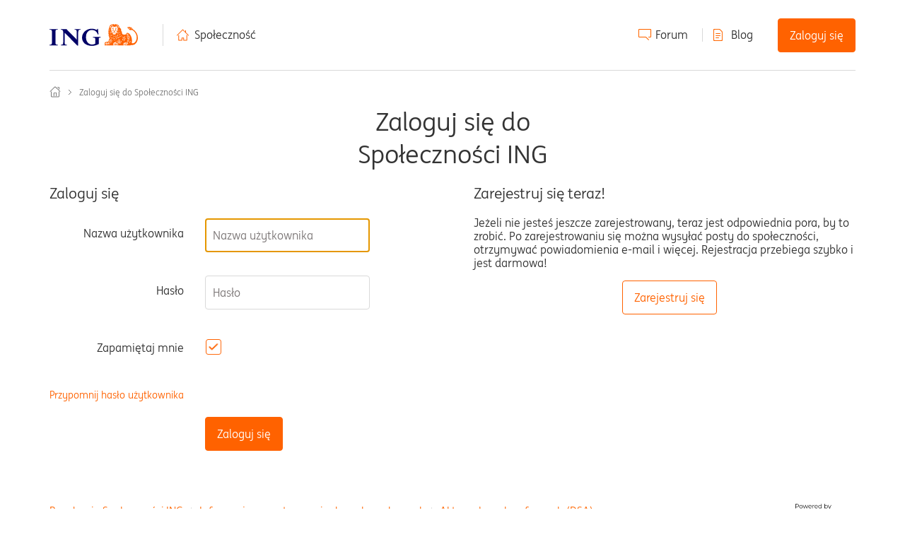

--- FILE ---
content_type: text/html;charset=UTF-8
request_url: https://spolecznosc.ing.pl/-/user/userloginpage?dest_url=https%3A%2F%2Fspolecznosc.ing.pl%2F-%2FOddzia%25C5%2582y-bankomaty-wp%25C5%2582atomaty%2FBia%25C5%2582ystok-Oddzia%25C5%2582-na-Branockiego-17b-Bankomat-bug-przy%2Fm-p%2F19643
body_size: 26084
content:
<!DOCTYPE html><html prefix="og: http://ogp.me/ns#" dir="ltr" lang="pl" class="no-js">
	<head>
	
	<title>
	Zaloguj się do Społeczności ING - Społeczność ING
</title>
	
	
	
	
	
	<meta content="Społeczność ING to: 1) forum, gdzie porozmawiasz, uzyskasz pomoc, 2) blog z praktyczną wiedzą oraz 3) regularne spotkania offline z ciekawymi osobami." name="description"/><meta content="width=device-width, initial-scale=1.0, maximum-scale=1.0, user-scalable=no" name="viewport"/><meta content="text/html; charset=UTF-8" http-equiv="Content-Type"/><link href="https://spolecznosc.ing.pl/-/user/userloginpage" rel="canonical"/>
	
	
	
	
	    
            	<link href="/skins/1986570/c1eec1cdf6b36340768b646540798ea5/community_ing_new.css" rel="stylesheet" type="text/css"/>
            
	

	
	
	
	
	<link href="https://spolecznosc.ing.pl/html/@7130E8999477BB32C1B27A08E99B20DC/assets/slick.css" rel="stylesheet" type="text/css">
<link rel="icon" href="https://spolecznosc.ing.pl/html/@880C00AFC4568225B51CE71F34FD7377/assets/favicon.ico" sizes="16x16" type="image/png">
<meta name="google-site-verification" content="pp2gpYnROE0FEHzlxyQNoFpUUJcncr8B7UHXi2_fPBY" />
<script type="text/javascript" src="https://www.ing.pl/_cookie_policy/150001/cpm.js" async="true"></script>
<!-- Google Tag Manager -->
<noscript><iframe src="//www.googletagmanager.com/ns.html?id=GTM-WK6CBZ"
height="0" width="0" style="display:none;visibility:hidden"></iframe></noscript>
<script>(function(w,d,s,l,i){w[l]=w[l]||[];w[l].push(
{'gtm.start': new Date().getTime(),event:'gtm.js'}
);var f=d.getElementsByTagName(s)[0],
j=d.createElement(s),dl=l!='dataLayer'?'&l='+l:'';j.async=true;j.src=
'//www.googletagmanager.com/gtm.js?id='+i+dl;f.parentNode.insertBefore(j,f);
})(window,document,'script','dataLayer','GTM-WK6CBZ');</script>
<!-- End Google Tag Manager -->

<script type="text/javascript" src="/-/scripts/129B3FAC03679C8B82A528EDDD4E9DDC/lia-scripts-head-min.js"></script><script language="javascript" type="text/javascript">
<!--
LITHIUM.PrefetchData = {"Components":{},"commonResults":{}};
LITHIUM.DEBUG = false;
LITHIUM.CommunityJsonObject = {
  "Validation" : {
    "image.description" : {
      "min" : 0,
      "max" : 1000,
      "isoneof" : [ ],
      "type" : "string"
    },
    "tkb.toc_maximum_heading_level" : {
      "min" : 1,
      "max" : 6,
      "isoneof" : [ ],
      "type" : "integer"
    },
    "tkb.toc_heading_list_style" : {
      "min" : 0,
      "max" : 50,
      "isoneof" : [
        "disc",
        "circle",
        "square",
        "none"
      ],
      "type" : "string"
    },
    "blog.toc_maximum_heading_level" : {
      "min" : 1,
      "max" : 6,
      "isoneof" : [ ],
      "type" : "integer"
    },
    "tkb.toc_heading_indent" : {
      "min" : 5,
      "max" : 50,
      "isoneof" : [ ],
      "type" : "integer"
    },
    "blog.toc_heading_indent" : {
      "min" : 5,
      "max" : 50,
      "isoneof" : [ ],
      "type" : "integer"
    },
    "blog.toc_heading_list_style" : {
      "min" : 0,
      "max" : 50,
      "isoneof" : [
        "disc",
        "circle",
        "square",
        "none"
      ],
      "type" : "string"
    }
  },
  "User" : {
    "settings" : {
      "imageupload.legal_file_extensions" : "*.jpg;*.JPG;*.jpeg;*.JPEG;*.gif;*.GIF;*.png;*.PNG",
      "config.enable_avatar" : true,
      "integratedprofile.show_klout_score" : true,
      "layout.sort_view_by_last_post_date" : true,
      "layout.friendly_dates_enabled" : false,
      "profileplus.allow.anonymous.scorebox" : false,
      "tkb.message_sort_default" : "topicPublishDate",
      "layout.format_pattern_date" : "dd-MM-yyyy",
      "config.require_search_before_post" : "off",
      "isUserLinked" : false,
      "integratedprofile.cta_add_topics_dismissal_timestamp" : -1,
      "layout.message_body_image_max_size" : 1000,
      "profileplus.everyone" : false,
      "integratedprofile.cta_connect_wide_dismissal_timestamp" : -1,
      "blog.toc_maximum_heading_level" : "",
      "integratedprofile.hide_social_networks" : false,
      "blog.toc_heading_indent" : "",
      "contest.entries_per_page_num" : 20,
      "layout.messages_per_page_linear" : 30,
      "integratedprofile.cta_manage_topics_dismissal_timestamp" : -1,
      "profile.shared_profile_test_group" : false,
      "integratedprofile.cta_personalized_feed_dismissal_timestamp" : -1,
      "integratedprofile.curated_feed_size" : 10,
      "contest.one_kudo_per_contest" : false,
      "integratedprofile.enable_social_networks" : false,
      "integratedprofile.my_interests_dismissal_timestamp" : -1,
      "profile.language" : "pl",
      "layout.friendly_dates_max_age_days" : 31,
      "layout.threading_order" : "thread_descending",
      "blog.toc_heading_list_style" : "disc",
      "useRecService" : false,
      "layout.module_welcome" : "",
      "imageupload.max_uploaded_images_per_upload" : 100,
      "imageupload.max_uploaded_images_per_user" : 3000,
      "integratedprofile.connect_mode" : "",
      "tkb.toc_maximum_heading_level" : "",
      "tkb.toc_heading_list_style" : "disc",
      "sharedprofile.show_hovercard_score" : true,
      "config.search_before_post_scope" : "community",
      "tkb.toc_heading_indent" : "",
      "p13n.cta.recommendations_feed_dismissal_timestamp" : -1,
      "imageupload.max_file_size" : 10000,
      "layout.show_batch_checkboxes" : false,
      "integratedprofile.cta_connect_slim_dismissal_timestamp" : -1
    },
    "isAnonymous" : true,
    "policies" : {
      "image-upload.process-and-remove-exif-metadata" : false
    },
    "registered" : false,
    "emailRef" : "",
    "id" : -1,
    "login" : "Konto&#32;usunięte"
  },
  "Server" : {
    "communityPrefix" : "/yvjhh92749",
    "nodeChangeTimeStamp" : 1769141215919,
    "tapestryPrefix" : "/-",
    "deviceMode" : "DESKTOP",
    "responsiveDeviceMode" : "DESKTOP",
    "membershipChangeTimeStamp" : "0",
    "version" : "25.12",
    "branch" : "25.12-release",
    "showTextKeys" : false
  },
  "Config" : {
    "phase" : "prod",
    "integratedprofile.cta.reprompt.delay" : 2592000000,
    "profileplus.tracking" : {
      "profileplus.tracking.enable" : false,
      "profileplus.tracking.click.enable" : true,
      "profileplus.tracking.impression.enable" : true
    },
    "app.revision" : "2512231126-s6f44f032fc-b18",
    "navigation.manager.community.structure.limit" : "1000"
  },
  "Activity" : {
    "Results" : [ ]
  },
  "NodeContainer" : {
    "viewHref" : "https://spolecznosc.ing.pl/-/Top/ct-p/top",
    "description" : "",
    "id" : "top",
    "shortTitle" : "Top",
    "title" : "Top",
    "nodeType" : "category"
  },
  "Page" : {
    "skins" : [
      "community_ing_new",
      "responsive_peak",
      "bootstrap_base"
    ],
    "authUrls" : {
      "loginUrl" : "https://spolecznosc.ing.pl/-/user/userloginpage?dest_url=https%3A%2F%2Fspolecznosc.ing.pl%2F-%2Fuser%2Floginpage%3Fdest_url%3Dhttps%253A%252F%252Fspolecznosc.ing.pl%252F-%252FOddzia%2525C5%252582y-bankomaty-wp%2525C5%252582atomaty%252FBia%2525C5%252582ystok-Oddzia%2525C5%252582-na-Branockiego-17b-Bankomat-bug-przy%252Fm-p%252F19643",
      "loginUrlNotRegistered" : "https://spolecznosc.ing.pl/-/user/userloginpage?redirectreason=notregistered&dest_url=https%3A%2F%2Fspolecznosc.ing.pl%2F-%2Fuser%2Floginpage%3Fdest_url%3Dhttps%253A%252F%252Fspolecznosc.ing.pl%252F-%252FOddzia%2525C5%252582y-bankomaty-wp%2525C5%252582atomaty%252FBia%2525C5%252582ystok-Oddzia%2525C5%252582-na-Branockiego-17b-Bankomat-bug-przy%252Fm-p%252F19643",
      "loginUrlNotRegisteredDestTpl" : "https://spolecznosc.ing.pl/-/user/userloginpage?redirectreason=notregistered&dest_url=%7B%7BdestUrl%7D%7D"
    },
    "name" : "UserLoginPage",
    "rtl" : false,
    "object" : { }
  },
  "WebTracking" : {
    "Activities" : { },
    "path" : "Community:Społeczność ING"
  },
  "Feedback" : {
    "targeted" : { }
  },
  "Seo" : {
    "markerEscaping" : {
      "pathElement" : {
        "prefix" : "@",
        "match" : "^[0-9][0-9]$"
      },
      "enabled" : false
    }
  },
  "TopLevelNode" : {
    "viewHref" : "https://spolecznosc.ing.pl/",
    "description" : "Społeczność ING to: 1) forum, gdzie porozmawiasz, uzyskasz pomoc, 2) blog z praktyczną wiedzą oraz 3) regularne spotkania offline z ciekawymi osobami.",
    "id" : "yvjhh92749",
    "shortTitle" : "Społeczność ING",
    "title" : "Społeczność ING",
    "nodeType" : "Community"
  },
  "Community" : {
    "viewHref" : "https://spolecznosc.ing.pl/",
    "integratedprofile.lang_code" : "pl",
    "integratedprofile.country_code" : "US",
    "id" : "yvjhh92749",
    "shortTitle" : "Społeczność ING",
    "title" : "Społeczność ING"
  },
  "CoreNode" : {
    "viewHref" : "https://spolecznosc.ing.pl/",
    "settings" : { },
    "description" : "Społeczność ING to: 1) forum, gdzie porozmawiasz, uzyskasz pomoc, 2) blog z praktyczną wiedzą oraz 3) regularne spotkania offline z ciekawymi osobami.",
    "id" : "yvjhh92749",
    "shortTitle" : "Społeczność ING",
    "title" : "Społeczność ING",
    "nodeType" : "Community",
    "ancestors" : [ ]
  }
};
LITHIUM.Components.RENDER_URL = "/-/util/componentrenderpage/component-id/#{component-id}?render_behavior=raw";
LITHIUM.Components.ORIGINAL_PAGE_NAME = 'user/LoginPage';
LITHIUM.Components.ORIGINAL_PAGE_ID = 'UserLoginPage';
LITHIUM.Components.ORIGINAL_PAGE_CONTEXT = '[base64].';
LITHIUM.Css = {
  "BASE_DEFERRED_IMAGE" : "lia-deferred-image",
  "BASE_BUTTON" : "lia-button",
  "BASE_SPOILER_CONTAINER" : "lia-spoiler-container",
  "BASE_TABS_INACTIVE" : "lia-tabs-inactive",
  "BASE_TABS_ACTIVE" : "lia-tabs-active",
  "BASE_AJAX_REMOVE_HIGHLIGHT" : "lia-ajax-remove-highlight",
  "BASE_FEEDBACK_SCROLL_TO" : "lia-feedback-scroll-to",
  "BASE_FORM_FIELD_VALIDATING" : "lia-form-field-validating",
  "BASE_FORM_ERROR_TEXT" : "lia-form-error-text",
  "BASE_FEEDBACK_INLINE_ALERT" : "lia-panel-feedback-inline-alert",
  "BASE_BUTTON_OVERLAY" : "lia-button-overlay",
  "BASE_TABS_STANDARD" : "lia-tabs-standard",
  "BASE_AJAX_INDETERMINATE_LOADER_BAR" : "lia-ajax-indeterminate-loader-bar",
  "BASE_AJAX_SUCCESS_HIGHLIGHT" : "lia-ajax-success-highlight",
  "BASE_CONTENT" : "lia-content",
  "BASE_JS_HIDDEN" : "lia-js-hidden",
  "BASE_AJAX_LOADER_CONTENT_OVERLAY" : "lia-ajax-loader-content-overlay",
  "BASE_FORM_FIELD_SUCCESS" : "lia-form-field-success",
  "BASE_FORM_WARNING_TEXT" : "lia-form-warning-text",
  "BASE_FORM_FIELDSET_CONTENT_WRAPPER" : "lia-form-fieldset-content-wrapper",
  "BASE_AJAX_LOADER_OVERLAY_TYPE" : "lia-ajax-overlay-loader",
  "BASE_FORM_FIELD_ERROR" : "lia-form-field-error",
  "BASE_SPOILER_CONTENT" : "lia-spoiler-content",
  "BASE_FORM_SUBMITTING" : "lia-form-submitting",
  "BASE_EFFECT_HIGHLIGHT_START" : "lia-effect-highlight-start",
  "BASE_FORM_FIELD_ERROR_NO_FOCUS" : "lia-form-field-error-no-focus",
  "BASE_EFFECT_HIGHLIGHT_END" : "lia-effect-highlight-end",
  "BASE_SPOILER_LINK" : "lia-spoiler-link",
  "BASE_DISABLED" : "lia-link-disabled",
  "FACEBOOK_LOGOUT" : "lia-component-users-action-logout",
  "FACEBOOK_SWITCH_USER" : "lia-component-admin-action-switch-user",
  "BASE_FORM_FIELD_WARNING" : "lia-form-field-warning",
  "BASE_AJAX_LOADER_FEEDBACK" : "lia-ajax-loader-feedback",
  "BASE_AJAX_LOADER_OVERLAY" : "lia-ajax-loader-overlay",
  "BASE_LAZY_LOAD" : "lia-lazy-load"
};
(function() { if (!window.LITHIUM_SPOILER_CRITICAL_LOADED) { window.LITHIUM_SPOILER_CRITICAL_LOADED = true; window.LITHIUM_SPOILER_CRITICAL_HANDLER = function(e) { if (!window.LITHIUM_SPOILER_CRITICAL_LOADED) return; if (e.target.classList.contains('lia-spoiler-link')) { var container = e.target.closest('.lia-spoiler-container'); if (container) { var content = container.querySelector('.lia-spoiler-content'); if (content) { if (e.target.classList.contains('open')) { content.style.display = 'none'; e.target.classList.remove('open'); } else { content.style.display = 'block'; e.target.classList.add('open'); } } e.preventDefault(); return false; } } }; document.addEventListener('click', window.LITHIUM_SPOILER_CRITICAL_HANDLER, true); } })();
LITHIUM.noConflict = true;
LITHIUM.useCheckOnline = false;
LITHIUM.RenderedScripts = [
  "ElementMethods.js",
  "PartialRenderProxy.js",
  "Loader.js",
  "jquery.lithium-selector-extensions.js",
  "Events.js",
  "jquery.iframe-shim-1.0.js",
  "jquery.hoverIntent-r6.js",
  "jquery.delayToggle-1.0.js",
  "NoConflict.js",
  "jquery.autocomplete.js",
  "jquery.ui.mouse.js",
  "InputEditForm.js",
  "DataHandler.js",
  "jquery.appear-1.1.1.js",
  "InformationBox.js",
  "jquery.js",
  "jquery.clone-position-1.0.js",
  "Link.js",
  "Sandbox.js",
  "jquery.tmpl-1.1.1.js",
  "json2.js",
  "DeferredImages.js",
  "AjaxSupport.js",
  "Text.js",
  "jquery.effects.core.js",
  "ForceLithiumJQuery.js",
  "jquery.ui.resizable.js",
  "PolyfillsAll.js",
  "Forms.js",
  "AjaxFeedback.js",
  "ResizeSensor.js",
  "jquery.ui.core.js",
  "Lithium.js",
  "SearchAutoCompleteToggle.js",
  "ElementQueries.js",
  "Tooltip.js",
  "jquery.blockui.js",
  "SpoilerToggle.js",
  "jquery.scrollTo.js",
  "AutoComplete.js",
  "jquery.ajax-cache-response-1.0.js",
  "Throttle.js",
  "Video.js",
  "Globals.js",
  "SearchForm.js",
  "jquery.json-2.6.0.js",
  "jquery.viewport-1.0.js",
  "jquery.ui.widget.js",
  "jquery.css-data-1.0.js",
  "Auth.js",
  "jquery.ui.position.js",
  "jquery.effects.slide.js",
  "jquery.function-utils-1.0.js",
  "jquery.tools.tooltip-1.2.6.js",
  "jquery.ui.draggable.js",
  "HelpIcon.js",
  "LiModernizr.js",
  "jquery.ui.dialog.js",
  "jquery.fileupload.js",
  "Namespace.js",
  "jquery.position-toggle-1.0.js",
  "jquery.iframe-transport.js",
  "Cache.js",
  "ActiveCast3.js",
  "Components.js"
];// -->
</script><script type="text/javascript" src="/-/scripts/D60EB96AE5FF670ED274F16ABB044ABD/lia-scripts-head-min.js"></script></head>
	<body class="lia-user-status-anonymous UserLoginPage lia-body" id="lia-body">
	
	
	<div id="6CC-228-6" class="ServiceNodeInfoHeader">
</div>
	
	
	
	

	<div class="lia-page">
		<center>
			
				<script src="https://assets.adobedtm.com/ba9640b3ead8/e2daf498570f/launch-6e6dcb057279-development.min.js" async=""></script>


					
	
	<div class="MinimumWidthContainer">
		<div class="min-width-wrapper">
			<div class="min-width">		
				
						<div class="lia-content">
                            
							
							
							
		
	<div class="lia-quilt lia-quilt-user-login-page lia-quilt-layout-two-column-left-right lia-top-quilt">
	<div class="lia-quilt-row lia-quilt-row-header">
		<div class="lia-quilt-column lia-quilt-column-24 lia-quilt-column-single lia-quilt-column-common-header">
			<div class="lia-quilt-column-alley lia-quilt-column-alley-single">
	
		
			<div class="lia-quilt lia-quilt-header lia-quilt-layout-header lia-component-quilt-header">
	<div class="lia-quilt-row lia-quilt-row-user">
		<div class="lia-quilt-column lia-quilt-column-24 lia-quilt-column-single lia-quilt-column-user-navigation">
			<div class="lia-quilt-column-alley lia-quilt-column-alley-single">
	
		
			<div style="display: none">&nbsp;</div>
		
			
<div class="header">
    <div class="header__content">
        <div class="header__logo-wrapper">
            <a class="header__logo" href="http://www.ingbank.pl/" class="logo">
                <img class="header__logo-img" src="https://spolecznosc.ing.pl/html/@8C91E2066A9812395F35E425C74AE811/assets/logo_new.svg" alt="Logo">
            </a>
        </div>
        <div class="header__nav">
            <!-- desktop menu -->
            <div class="header__menu header__menu--desktop">
                <ul class="header__menu-col">
                    <li class="header__menu-item header__menu-item--home"><a href="/">Społeczność</a></li>
                </ul>
                <ul class="header__menu-col">
                    <li class="header__menu-item header__menu-item--forum"><a href="/-/Forum/ct-p/Forum">Forum</a></li>
                    <li class="header__menu-item header__menu-item--blog"><a class="custom-user-navigation-blog" href="/-/Blog/bg-p/Blog">Blog</a></li>
                        <li class="header__menu-item header__menu-item--login js-login"><a class="lia-link-navigation login-link lia-authentication-link lia-component-users-action-login" rel="nofollow" id="loginPageV1_fbbdcdf73382" href="https://spolecznosc.ing.pl/-/user/userloginpage?dest_url=https%3A%2F%2Fspolecznosc.ing.pl%2F-%2FOddzia%25C5%2582y-bankomaty-wp%25C5%2582atomaty%2FBia%25C5%2582ystok-Oddzia%25C5%2582-na-Branockiego-17b-Bankomat-bug-przy%2Fm-p%2F19643">Zaloguj się</a></li>
                </ul>
            </div>

            <!-- mobile menu -->
            <div class="header__menu header__menu--mobile">
                    <div class="header__menu-item header__menu-item--login js-login"><a class="lia-link-navigation login-link lia-authentication-link lia-component-users-action-login" rel="nofollow" id="loginPageV1_fbbdcdf9fe65" href="https://spolecznosc.ing.pl/-/user/userloginpage?dest_url=https%3A%2F%2Fspolecznosc.ing.pl%2F-%2FOddzia%25C5%2582y-bankomaty-wp%25C5%2582atomaty%2FBia%25C5%2582ystok-Oddzia%25C5%2582-na-Branockiego-17b-Bankomat-bug-przy%2Fm-p%2F19643">Zaloguj się</a></div>
                <div class="header__hamburger-menu js-menu-hamburger">
                    <span class="header__menu-icon">
                        <span class="header__icon"></span>
                    </span>

                </div>
            </div>
        </div>
    </div>
    <ul class="header__hamburger-list js-menu-dropdown-hamburger">
        <li class="header__hamburger-item header__hamburger-item--home"><a href="/">Społeczność</a></li>
        <li class="header__hamburger-item header__hamburger-item--forum"><a href="/-/Forum/ct-p/Forum">Forum</a></li>
        <li class="header__hamburger-item header__hamburger-item--blog"><a href="/-/Blog/bg-p/Blog">Blog</a></li>
    </ul>
    <ul class="header__dropdown header__dropdown--mobile js-menu-dropdown">
        <li class="header__triangle"><span class="header__triangle-empty"></span></li>
        <li class="header__dropdown-item header__dropdown-item--profile"></li>
        <li class="header__dropdown-item header__dropdown-item--messages"></li>
        <li class="header__dropdown-item header__dropdown-item--notifications"></li>
        <li class="header__dropdown-item header__dropdown-item--settings"></li>
        <li class="header__dropdown-item header__dropdown-item--logout"></li>
    </ul>
</div>


		
			
		
			
<style>
/* home link: http://www.ingbank.pl */
#lia-body .lia-content .lia-component-common-widget-breadcrumb .ing-home-link {
  position: absolute;
  width: 15px;
  height: 15px;
  margin-left: -40px;
}
</style>

		
	
	
</div>
		</div>
	</div><div class="lia-quilt-row lia-quilt-row-feedback">
		<div class="lia-quilt-column lia-quilt-column-24 lia-quilt-column-single lia-quilt-column-feedback">
			<div class="lia-quilt-column-alley lia-quilt-column-alley-single">
	
		
			
	

	

		
			
        
        
	

	

    
		
	
	
</div>
		</div>
	</div><div class="lia-quilt-row lia-quilt-row-banner">
		<div class="lia-quilt-column lia-quilt-column-24 lia-quilt-column-single lia-quilt-column-banner-content lia-mark-empty">
			
		</div>
	</div><div class="lia-quilt-row lia-quilt-row-search">
		<div class="lia-quilt-column lia-quilt-column-24 lia-quilt-column-single lia-quilt-column-search-bar">
			<div class="lia-quilt-column-alley lia-quilt-column-alley-single">
	
		
			<div id="lia-searchformV3" class="SearchForm lia-search-form-wrapper lia-mode-default lia-component-common-widget-search-form">
	

	
		<div class="lia-inline-ajax-feedback">
			<div class="AjaxFeedback" id="ajaxfeedback"></div>
			
	

	

		</div>

	

	
		<div id="searchautocompletetoggle">	
	
		

	
		<div class="lia-inline-ajax-feedback">
			<div class="AjaxFeedback" id="ajaxfeedback_0"></div>
			
	

	

		</div>

	

	
			
            <form enctype="multipart/form-data" class="lia-form lia-form-inline SearchForm" action="https://spolecznosc.ing.pl/-/user/loginpage.searchformv3.form.form" method="post" id="form" name="form"><div class="t-invisible"><input value="q-p/[base64].." name="t:ac" type="hidden"></input><input value="search/contributions/page" name="t:cp" type="hidden"></input><input value="https://spolecznosc.ing.pl/-/Oddzia%C5%82y-bankomaty-wp%C5%82atomaty/Bia%C5%82ystok-Oddzia%C5%82-na-Branockiego-17b-Bankomat-bug-przy/m-p/19643" name="dest_url" type="hidden"></input><input value="[base64]." name="lia-form-context" type="hidden"></input><input value="UserLoginPage::searchformv3.form:" name="liaFormContentKey" type="hidden"></input><input value="sBa7BmeE4XduoLxatHu8FzK0qJA=:H4sIAAAAAAAAALWSwUrDQBCGx0JPRQTRN9DrRtBeLB6KUDyEWgmeZbPZptEkG3cnTbz4KD6B+BI9ePMdfACvnjyYTWKJrWBS62mZf5b//2aYxzdoJyfQU5xKNjGYCFF6doyeCJUxoi4/LjpjIYPpIVGxHXhYPvozT1FJ6ArpEhpRNuEEacQVyrsuYUJy37OJTRUnfTsTKcOBx31nz+IYR/uXs87r7vNHCzZM6OTRwh/SgCNsm9d0Sg2fhq5hZUSh20sjhM0i+LQI/jt3vyn3SArGlbK0j1JZ2OzJORq/P7y0ANIoGYJZEyjIXDKx1LT3D5K6hXuAbBtly8pbOcm6o3RSO7mA85qmeGM3GmFneYSrg3/IK+Y4g0FN31hxWXVcqL/wt7ReXf/aEpoChwK/rWChngNrfTXgXxIK4PrnF0nhxAyrjsvS/NLL1mqXXisq5/8Ea/Bw3/cEAAA=" name="t:formdata" type="hidden"></input></div>
	
	

	

	

	
		<div class="lia-inline-ajax-feedback">
			<div class="AjaxFeedback" id="feedback"></div>
			
	

	

		</div>

	

	

	

	


	
	<input value="z5_DmC3BGj1uQMBhMZnIyogR3IhJZf01edNxeqeZBGo." name="lia-action-token" type="hidden"></input>
	
	<input value="form" id="form_UIDform" name="form_UID" type="hidden"></input>
	<input value="" id="form_instance_keyform" name="form_instance_key" type="hidden"></input>
	
                

                
                    
                

                <span class="lia-search-input-wrapper">
                    <span class="lia-search-input-field">
                        <span class="lia-button-wrapper lia-button-wrapper-secondary lia-button-wrapper-searchForm-action"><input value="searchForm" name="submitContextX" type="hidden"></input><input class="lia-button lia-button-secondary lia-button-searchForm-action" value="Szukaj" id="submitContext" name="submitContext" type="submit"></input></span>

                        <input aria-label="Wyszukaj" title="Wyszukaj" class="lia-form-type-text lia-autocomplete-input search-input lia-search-input-message" value="" id="messageSearchField_0" name="messageSearchField" type="text"></input>
                        <input aria-label="Wyszukaj" title="Wyszukaj" class="lia-form-type-text lia-autocomplete-input search-input lia-search-input-tkb-article lia-js-hidden" value="" id="messageSearchField_1" name="messageSearchField_0" type="text"></input>
                        

	
		<input ng-non-bindable="" title="Wpisz pozycję lub nazwę użytkownika" class="lia-form-type-text UserSearchField lia-search-input-user search-input lia-js-hidden lia-autocomplete-input" aria-label="Wpisz pozycję lub nazwę użytkownika" value="" id="userSearchField" name="userSearchField" type="text"></input>
	

	


                        <input title="Wprowadź słowo kluczowe" class="lia-form-type-text NoteSearchField lia-search-input-note search-input lia-js-hidden lia-autocomplete-input" aria-label="Wprowadź słowo kluczowe" value="" id="noteSearchField_0" name="noteSearchField" type="text"></input>
						<input title="Wprowadź słowo kluczowe" class="lia-form-type-text ProductSearchField lia-search-input-product search-input lia-js-hidden lia-autocomplete-input" aria-label="Wprowadź słowo kluczowe" value="" id="productSearchField" name="productSearchField" type="text"></input>
                        <input class="lia-as-search-action-id" name="as-search-action-id" type="hidden"></input>
                    </span>
                </span>
                

                <span class="lia-cancel-search">anuluj</span>

                
            
</form>
		
			<div class="search-autocomplete-toggle-link lia-js-hidden">
				<span>
					<a class="lia-link-navigation auto-complete-toggle-on lia-link-ticket-post-action lia-component-search-action-enable-auto-complete" data-lia-action-token="A9xK7U6hdxsscLbPNkQxRVgVwn_6dnzOXXnaEgESKQI." rel="nofollow" id="enableAutoComplete" href="https://spolecznosc.ing.pl/-/user/loginpage.enableautocomplete:enableautocomplete?t:ac=q-p/[base64]..&amp;t:cp=action/contributions/searchactions">Włącz sugestie</a>					
					<span class="HelpIcon">
	<a class="lia-link-navigation help-icon lia-tooltip-trigger" role="button" aria-label="Ikona pomocy" id="link" href="#"><span class="lia-img-icon-help lia-fa-icon lia-fa-help lia-fa" alt="Autopodpowiadanie umożliwia szybkie zawężenie wyników wyszukiwania poprzez sugerowanie ewentualnych dopasowań podczas pisania." aria-label="Ikona pomocy" role="img" id="display"></span></a><div role="alertdialog" class="lia-content lia-tooltip-pos-bottom-left lia-panel-tooltip-wrapper" id="link_0-tooltip-element"><div class="lia-tooltip-arrow"></div><div class="lia-panel-tooltip"><div class="content">Autopodpowiadanie umożliwia szybkie zawężenie wyników wyszukiwania poprzez sugerowanie ewentualnych dopasowań podczas pisania.</div></div></div>
</span>
				</span>
			</div>
		

	

	

	
	
	
</div>
		
	<div class="spell-check-showing-result">
		Pokazywanie wyników dla <span class="lia-link-navigation show-results-for-link lia-link-disabled" aria-disabled="true" id="showingResult"></span>
		

	</div>
	<div>
		
		<span class="spell-check-search-instead">
			Zamiast tego wyszukaj <a class="lia-link-navigation search-instead-for-link" rel="nofollow" id="searchInstead" href="#"></a>
		</span>

	</div>
	<div class="spell-check-do-you-mean lia-component-search-widget-spellcheck">
		Czy chodzi o <a class="lia-link-navigation do-you-mean-link" rel="nofollow" id="doYouMean" href="#"></a>
	</div>

	

	

	


	
</div>
		
	
	
</div>
		</div>
	</div><div class="lia-quilt-row lia-quilt-row-title">
		<div class="lia-quilt-column lia-quilt-column-24 lia-quilt-column-single lia-quilt-column-page-title">
			<div class="lia-quilt-column-alley lia-quilt-column-alley-single">
	
		
			<div aria-label="breadcrumbs" role="navigation" class="BreadCrumb crumb-line lia-breadcrumb lia-component-common-widget-breadcrumb">
	<ul role="list" id="list" class="lia-list-standard-inline">
	
		
			<li class="lia-breadcrumb-node crumb">
				<a class="lia-link-navigation crumb-community lia-breadcrumb-community lia-breadcrumb-forum" id="link_1" href="/">Społeczność ING</a>
			</li>
			
				<li aria-hidden="true" class="lia-breadcrumb-seperator crumb-community lia-breadcrumb-community lia-breadcrumb-forum">
				  
          		  		<span class="separator">:</span>
          		  
				</li>
			
		
			<li class="lia-breadcrumb-node crumb final-crumb">
				<span class="lia-link-navigation child-thread lia-link-disabled" aria-disabled="true" id="link_2">Zaloguj się do Społeczności ING</span>
			</li>
			
		
	
</ul>
</div>
		
			<h1 class="PageTitle lia-component-common-widget-page-title"><span class="lia-link-navigation lia-link-disabled" aria-disabled="true" id="link_3">Zaloguj się do Społeczności ING</span></h1>
		
	
	
</div>
		</div>
	</div>
</div>
		
	
	
</div>
		</div>
	</div><div class="lia-quilt-row lia-quilt-row-main">
		<div class="lia-quilt-column lia-quilt-column-12 lia-quilt-column-left lia-quilt-column-left-content">
			<div class="lia-quilt-column-alley lia-quilt-column-alley-left">
	
		
			
			
	
		
	<form enctype="multipart/form-data" class="lia-form lia-form-horizontal lia-form-footer-outside-fieldset UserLoginForm lia-component-main-form" action="https://spolecznosc.ing.pl/-/user/loginpage.userloginform.form.form.form" method="post" id="form_0" name="form_0"><div class="t-invisible"><input value="q-p/[base64].." name="t:ac" type="hidden"></input><input value="https://spolecznosc.ing.pl/-/Oddzia%C5%82y-bankomaty-wp%C5%82atomaty/Bia%C5%82ystok-Oddzia%C5%82-na-Branockiego-17b-Bankomat-bug-przy/m-p/19643" name="dest_url" type="hidden"></input><input value="UserLoginPage::userloginform.form.form:" name="liaFormContentKey" type="hidden"></input><input value="TLHgEqtAqHpGJRbWmVpYnTUa4EU=:H4sIAAAAAAAAANVWTWgTQRSeVgqVqNSg0YtQpGoiZDe/pVRFamgtEmowWPCizG4m27GzO9uZSTZF9OTBg3dvguBN69WbiD1IL14UryJ4FUTFiwrOZLMaEUxntaCXGebN+/[base64]/HQZDVZCwf2wIkKxehm1oEug5Zl0w7DnHOr4AI11kQQHkBqP2GfURE6uogWVgiX6aYLGEW64RIKvQj5Zgo9ZTnu0qT9SRaPmzXhsz6rlS58zu4ZVXRTPbRToaeVaNsb3jqykRpMFhi1B72ex3dUpJeBSYdxORSMq/5dGCHBkzlhRCW8xhRBohnkPn1xOv9z790qOLeoJRsgBd1MPxnR4dKDO6UKRPG3Feb1ku5hxTb/1Bo9T8dPtZ2FDxSnN886WpEAS9n4rjLj66Oj6/7/PWH55S3PutyFWNRoXsHch5QFkjFlHKyQ417A/ywBxU4zbm2CIoiti13tUPQd+HcpGMA10Z7tEhTBmk4jA8xpCLXAux2l9h+kCQAUcGsWRRqroyYvhXCJv38R8wnJQyh4oouSr2lv+M44P/aL6618Nkbuzd1MW7N0/E+pPoYMvpGpR0fz2l8NczBSYHG3D1FojepN4l1BHRWdgZSiuhNL6/8Fxo4k99AwNGkXfyCgAA" name="t:formdata" type="hidden"></input></div>
	
	

	

	

	
		<div class="lia-inline-ajax-feedback">
			<div class="AjaxFeedback" id="feedback_0"></div>
			
	

	

		</div>

	

	

	

	


	
	<input value="TX3282W2PqxVpAGTmjMyXxA8EmYKVNtPu7u99zHBEb0." name="lia-action-token" type="hidden"></input>
	
	<input value="form_0" id="form_UIDform_0" name="form_UID" type="hidden"></input>
	<input value="" id="form_instance_keyform_0" name="form_instance_key" type="hidden"></input>
	

	
		<div class="lia-form-fieldset-wrapper" id="fieldset">
	<fieldset class="lia-form-fieldset">
		
			<legend aria-level="3" role="heading" class="lia-fieldset-title">
				
				Zaloguj się
				
			</legend>
		
		
			
			
			
					
		

		
			<div class="lia-quilt-row lia-quilt-row-standard lia-input-edit-form-row lia-quilt-row-first lia-quilt-row-last">
	
				
					<div class="lia-quilt-column lia-quilt-column-24 lia-quilt-column-single lia-input-edit-form-column">
	<div class="lia-quilt-column-alley lia-quilt-column-alley-single">
		
						
							
								
									
		<div class="lia-form-row lia-form-login-entry">
	

	    
            
        
            <div class="lia-quilt-row lia-quilt-row-standard">
	
                <div class="lia-quilt-column lia-quilt-column-08 lia-quilt-column-left">
	<div class="lia-quilt-column-alley lia-quilt-column-alley-left">
		
                    
            
                <div class="lia-form-label-wrapper">
					<label for="lia-login" class="lia-form-label">
						
						Nazwa użytkownika
					</label>
					
				</div>
            
        
                
	</div>
</div>
                <div class="lia-quilt-column lia-quilt-column-16 lia-quilt-column-right">
	<div class="lia-quilt-column-alley lia-quilt-column-alley-right">
		
                    
            <div class="lia-quilt-row lia-quilt-row-standard">
	
                
                <div class="lia-quilt-column lia-quilt-column-16 lia-quilt-column-single">
	<div class="lia-quilt-column-alley lia-quilt-column-alley-single">
		
                    <div class="lia-form-input-wrapper">
                        
			<input class="lia-form-login-input lia-form-type-text lia-form-input-vertical" maxlength="15" value="" id="lia-login" name="login" type="text"></input>
			
		
                        
                        
                    </div>
                
	</div>
</div>
                
            
</div>
        
                
	</div>
</div>
            
</div>

            
        

        

        
    

            
        

	
	
</div>
	
								
									
		<div class="lia-form-row lia-form-password-entry">
	

	    
            
        
            <div class="lia-quilt-row lia-quilt-row-standard">
	
                <div class="lia-quilt-column lia-quilt-column-08 lia-quilt-column-left">
	<div class="lia-quilt-column-alley lia-quilt-column-alley-left">
		
                    
            
                <div class="lia-form-label-wrapper">
					<label for="lia-password" class="lia-form-label">
						
						Hasło
					</label>
					
				</div>
            
        
                
	</div>
</div>
                <div class="lia-quilt-column lia-quilt-column-16 lia-quilt-column-right">
	<div class="lia-quilt-column-alley lia-quilt-column-alley-right">
		
                    
            <div class="lia-quilt-row lia-quilt-row-standard">
	
                
                <div class="lia-quilt-column lia-quilt-column-16 lia-quilt-column-single">
	<div class="lia-quilt-column-alley lia-quilt-column-alley-single">
		
                    <div class="lia-form-input-wrapper">
                        
			<input class="lia-form-password-input lia-form-type-text" maxlength="20" value="" id="lia-password" name="password" type="password"></input>
		
                        
                        
                    </div>
                
	</div>
</div>
                
            
</div>
        
                
	</div>
</div>
            
</div>

            
        

        

        
    

            
        

	
	
</div>
	
								
									
		<div class="lia-form-row lia-form-remember-password-entry lia-form-row-checkbox">
	

	    
            
        
            <div class="lia-quilt-row lia-quilt-row-standard">
	
                <div class="lia-quilt-column lia-quilt-column-08 lia-quilt-column-left">
	<div class="lia-quilt-column-alley lia-quilt-column-alley-left">
		
                    
            
                <div class="lia-form-label-wrapper">
					<label for="lia-rememberPassword" class="lia-form-label">
						
						Zapamiętaj mnie
					</label>
					
				</div>
            
        
                
	</div>
</div>
                <div class="lia-quilt-column lia-quilt-column-16 lia-quilt-column-right">
	<div class="lia-quilt-column-alley lia-quilt-column-alley-right">
		
                    
            <div class="lia-quilt-row lia-quilt-row-standard">
	
                
                <div class="lia-quilt-column lia-quilt-column-16 lia-quilt-column-single">
	<div class="lia-quilt-column-alley lia-quilt-column-alley-single">
		
                    <div class="lia-form-input-wrapper">
                        
			<input class="lia-form-remember-password-input" checked="checked" id="lia-rememberPassword" name="rememberPassword" type="checkbox"></input>
		
                        
                        
                    </div>
                
	</div>
</div>
                
            
</div>
        
                
	</div>
</div>
            
</div>

            
        

        

        
    

            
        

	
	
</div>
	
								
									
		<a class="lia-link-navigation lia-forgot-password" id="link_4" href="/-/authentication/forgotpasswordpage?dest_url=https%3A%2F%2Fspolecznosc.ing.pl%2F-%2FOddzia%25C5%2582y-bankomaty-wp%25C5%2582atomaty%2FBia%25C5%2582ystok-Oddzia%25C5%2582-na-Branockiego-17b-Bankomat-bug-przy%2Fm-p%2F19643">Przypomnij hasło użytkownika</a>
	
								
							

							
						
						
					
	</div>
</div>
				
			
</div>
		

		
	
				
		
		

		
	</fieldset>
</div>
	

	

	

	



	
		<div class="lia-form-footer">
	
			
				
				
	
			<div class="lia-quilt-row lia-quilt-row-standard lia-form-buttons-empty-left-column">
	
				<div class="lia-quilt-column lia-quilt-column-08 lia-quilt-column-left">
	<div class="lia-quilt-column-alley lia-quilt-column-alley-left">
		 
	</div>
</div>
				<div class="lia-quilt-column lia-quilt-column-16 lia-quilt-column-right">
	<div class="lia-quilt-column-alley lia-quilt-column-alley-right">
		
					
		<div class="lia-form-submit lia-button-group">
	
			
					
						<span class="lia-button-wrapper lia-button-wrapper-primary lia-button-wrapper-Submit-action"><input value="Submit" name="submitContextX" type="hidden"></input><input title="" class="lia-button lia-button-primary lia-button-Submit-action" value="Zaloguj się" id="submitContext_0" name="submitContext" type="submit"></input></span>
					
				
		
</div>
	
				
	</div>
</div>
			
</div>
		

	

			
			

			

			
		
</div>
	

	


</form>

	

			
		
		
	
	
</div>
		</div><div class="lia-quilt-column lia-quilt-column-12 lia-quilt-column-right lia-quilt-column-right-content">
			<div class="lia-quilt-column-alley lia-quilt-column-alley-right">
	
		
			
            
			
	
		
	<form enctype="multipart/form-data" class="lia-form lia-form-horizontal lia-form-footer-outside-fieldset RegisterNowForm lia-component-side-form" action="https://spolecznosc.ing.pl/-/user/loginpage.registernowform.form.form.form" method="post" id="form_1" name="form_1"><div class="t-invisible"><input value="q-p/[base64].." name="t:ac" type="hidden"></input><input value="https://spolecznosc.ing.pl/-/Oddzia%C5%82y-bankomaty-wp%C5%82atomaty/Bia%C5%82ystok-Oddzia%C5%82-na-Branockiego-17b-Bankomat-bug-przy/m-p/19643" name="dest_url" type="hidden"></input><input value="UserLoginPage::registernowform.form.form:" name="liaFormContentKey" type="hidden"></input><input value="4ngLbyW/u+8pYPQnshmRWDR9BJY=:H4sIAAAAAAAAAFvzloG1XIdBq7Q4tUjfJz89My8gMT3Vqig1PbO4JLUoL788Lb8oVw9M5OTnF8QbFBcx6OUXpeslFiQmZ6TqlSQWpBaXFFWa6iXnF6XmZCYB6dyC/LzUvJJiPR+gDhWjTwVpmu5iq+2ZGBgqCmhsmfEBjRYP4y9rGUi3zLCQoY6BkXQtzKRpIdlLJhSEH8h9pMWvCemhYAIJBSsGC2K0FJcm5WaWQKnk/LyS1IoSYJiY4g2TpMTiVD3HJKBgYnKJW2ZqTopKcGpJaYFq6GHuh6LH/zAxMPowcINMK8rP8UvMTS1hEPLJSixL1M9JzEvXDy4pysxLt64oKGHghVjsDLGYQkc7kurogKL85NTi4mCQOcXFmfl5h9elmKR9m3eO9LgFhzorAEY27+nAAwAA" name="t:formdata" type="hidden"></input></div>
	
	

	

	

	
		<div class="lia-inline-ajax-feedback">
			<div class="AjaxFeedback" id="feedback_1"></div>
			
	

	

		</div>

	

	

	

	


	
	<input value="jna8GXtMHi4AUT3G5S6UzpC4hKIX87PNppdZcc1g-XM." name="lia-action-token" type="hidden"></input>
	
	<input value="form_1" id="form_UIDform_1" name="form_UID" type="hidden"></input>
	<input value="" id="form_instance_keyform_1" name="form_instance_key" type="hidden"></input>
	

	
		<div class="lia-form-fieldset-wrapper" id="fieldset_0">
	<fieldset class="lia-form-fieldset">
		
			<legend aria-level="3" role="heading" class="lia-fieldset-title">
				
				Zarejestruj się teraz!
				
			</legend>
		
		
			
			
			
					
		
			<div class="lia-text-form">
				
					<p>Jeżeli nie jesteś jeszcze zarejestrowany, teraz jest odpowiednia pora, by to zrobić. Po zarejestrowaniu się można wysyłać posty do społeczności, otrzymywać powiadomienia e-mail i więcej. Rejestracja przebiega szybko i jest darmowa!</p>
				
			</div>
		

		
			<div class="lia-quilt-row lia-quilt-row-standard lia-input-edit-form-row lia-quilt-row-first lia-quilt-row-last">
	
				
					<div class="lia-quilt-column lia-quilt-column-24 lia-quilt-column-single lia-input-edit-form-column">
	<div class="lia-quilt-column-alley lia-quilt-column-alley-single lia-mark-empty">
		
						
						
					
	</div>
</div>
				
			
</div>
		

		
	
				
		
		

		
	</fieldset>
</div>
	

	

	

	
		<div class="lia-form-footer">
	
			
				
				
	
			<div class="lia-quilt-row lia-quilt-row-standard lia-form-buttons-empty-left-column">
	
				<div class="lia-quilt-column lia-quilt-column-08 lia-quilt-column-left">
	<div class="lia-quilt-column-alley lia-quilt-column-alley-left">
		 
	</div>
</div>
				<div class="lia-quilt-column lia-quilt-column-16 lia-quilt-column-right">
	<div class="lia-quilt-column-alley lia-quilt-column-alley-right">
		
					
		<div class="lia-form-submit lia-button-group">
	
			
					
						<span class="lia-button-wrapper lia-button-wrapper-primary lia-button-wrapper-Submit-action"><input value="Submit" name="submitContextX" type="hidden"></input><input title="" class="lia-button lia-button-primary lia-button-Submit-action" value="Zarejestruj się" id="submitContext_1" name="submitContext" type="submit"></input></span>
					
				
		
</div>
	
				
	</div>
</div>
			
</div>
		

	

			
			

			

			
		
</div>
	

	


</form>

	

			
		
		
	
	
</div>
		</div>
	</div><div class="lia-quilt-row lia-quilt-row-footer">
		<div class="lia-quilt-column lia-quilt-column-24 lia-quilt-column-single lia-quilt-column-common-footer">
			<div class="lia-quilt-column-alley lia-quilt-column-alley-single">
	
		
			<div class="lia-quilt lia-quilt-footer lia-quilt-layout-footer lia-component-quilt-footer">
	<div class="lia-quilt-row lia-quilt-row-main">
		<div class="lia-quilt-column lia-quilt-column-18 lia-quilt-column-left lia-quilt-column-search">
			<div class="lia-quilt-column-alley lia-quilt-column-alley-left">
	
		
			
		
			    <div class="termsofuse">
        <a href="/-/custom/page/page-id/Regulamin" class="termsofuse__link">Regulamin Społeczności ING</a>
        <span class="termsofuse__separator">&nbsp;|&nbsp;</span>
        <a href="https://www.ing.pl/_fileserver/item/1130538" class="termsofuse__link">Informacja o przetwarzaniu danych osobowych</a>
        <span class="termsofuse__separator">&nbsp;|&nbsp;</span>
        <a href="/-/custom/page/page-id/ing-dsa-page" class="termsofuse__link">Akt o usługach cyfrowych (DSA)</a>
    </div>

		
	
	
</div>
		</div><div class="lia-quilt-column lia-quilt-column-06 lia-quilt-column-right lia-quilt-column-icons">
			<div class="lia-quilt-column-alley lia-quilt-column-alley-right">
	
		
			<div class="LithiumLogo lia-component-common-widget-lithium-logo">
	<a class="lia-link-navigation lia-powered-by-khoros-logo" alt="Obsługiwane przez Lithium" title="Rozwiązania społeczne CRM i społecznościowe obsługiwane przez Khoros" target="_blank" rel="noopener" id="link_5" href="https://khoros.com/powered-by-khoros"><img class="lia-img-powered-by-khoros lia-fa-powered lia-fa-by lia-fa-khoros" title="Rozwiązania społeczne CRM i społecznościowe obsługiwane przez Khoros" alt="Obsługiwane przez Khoros" aria-label="Rozwiązania społeczne CRM i społecznościowe obsługiwane przez Khoros" id="display_0" src="/skins/images/3A609AE16B13413D052740F4E8280E49/responsive_peak/images/powered_by_khoros.svg"/></a>
</div>
		
			
		
	
	
</div>
		</div>
	</div>
</div>
		
	
	
</div>
		</div>
	</div>
</div>

	
						</div>
					
			</div>								
		</div>
	</div>

				<div id="footer">
<div class="layout_section footer_section layout_element">
    <div class="layout_container layout_element">
        <div class="layout_row row layout_element">
            <div class="layout_column layout_element">

<div class="component footer">
    <footer class="footer__inner">
      <button class="footer__scrollTop js-footer__scrollTop">
          Wróć na górę
      </button>
        <div class="footer__body">
            <div class="footer__bodyContainer">
                <nav class="footer__menu">
                    <div class="footer__menuElement footer__menuElement--order4">
                        <h4 class="footer__menuHeader js-footer__menuHeader" id="oBankuFooterMenu">O banku</h4>
                        <div class="footer__menuItems js-footer__menuItems">
                            <ul class="menu_list">
                                <li class="node ">
                                    <a title="O nas" href="https://www.ing.pl/o-banku" class="">
                                    <span class="cms-menu__label">O nas</span></a>
                                </li>
                                <li class="node ">
                                    <a title="Kariera" href="https://www.ing.pl/o-banku/kariera" class="">
                                    <span class="cms-menu__label">Kariera</span></a>
                                </li>
                                <li class="node ">
                                    <a title="Kariera" href="https://www.ing.pl/o-banku/odpowiedzialnosc-spoleczna/deklaracja-ekologiczna" class="">
                                    <span class="cms-menu__label">Deklaracja Ekologiczna</span></a>
                                </li>
                                <li class="node ">
                                    <a title="Relacje inwestorskie" href="https://www.ing.pl/relacje-inwestorskie" class="">
                                    <span class="cms-menu__label">Relacje inwestorskie</span></a>
                                </li>
                                <li class="node ">
                                    <a title="Biuro prasowe" href="https://www.ing.pl/o-banku/biuro-prasowe" class="">
                                    <span class="cms-menu__label">Biuro prasowe</span></a>
                                </li>
                                <li class="node ">
                                    <a title="Serwis ekonomiczny" href="https://www.ing.pl/serwis-ekonomiczny" class="">
                                    <span class="cms-menu__label">Serwis ekonomiczny</span></a>
                                </li>
                                <li class="node ">
                                    <a title="Finansowy barometr ING" href="https://www.ing.pl/aktualnosci/finansowy-barometr-ing" class="">
                                    <span class="cms-menu__label">Finansowy barometr ING</span></a>
                                </li>
                                <li class="node ">
                                    <a title="Informator - klienci Inventum TFI" href="https://www.ing.pl/indywidualni/odnosniki/inventum" class="">
                                    <span class="cms-menu__label">Informator - klienci Inventum TFI</span></a>
                                </li>
                            </ul>
                        </div>
                    </div>
                    <div class="footer__menuElement footer__menuElement--order3">
                        <h4 class="footer__menuHeader js-footer__menuHeader" id="informacjeNotowaniaFooterMenu">Informacje, notowania</h4>
                        <div class="footer__menuItems js-footer__menuItems">
                            <ul class="menu_list">
                                <li class="node ">
                                    <a title="Aktualności" href="https://www.ing.pl/aktualnosci" class="">
                                    <span class="cms-menu__label">Aktualności</span></a>
                                </li>
                                <li class="node ">
                                    <a title="Kursy walut" href="https://www.ing.pl/kursy-walut" class="">
                                    <span class="cms-menu__label">Kursy walut</span></a>
                                </li>
                                <li class="node ">
                                    <a title="Tablica ogłoszeń" href="https://www.ing.pl/indywidualni/tabele-i-regulaminy/tablica-ogloszen" class="">
                                    <span class="cms-menu__label">Tablica ogłoszeń</span></a>
                                </li>
                                <li class="node ">
                                    <a title="Notowania funduszy inwestycyjnych" href="https://www.ing.pl/notowania" class="">
                                    <span class="cms-menu__label">Notowania funduszy inwestycyjnych</span></a>
                                </li>
                                <li class="node ">
                                    <a title="Bezpieczeństwo bankowości internetowej" href="https://www.ing.pl/indywidualni/bankowosc-internetowa/bezpieczenstwo" class="">
                                    <span class="cms-menu__label">Bezpieczeństwo bankowości internetowej</span></a>
                                </li>
                            </ul>
                        </div>
                    </div>
                    <div class="footer__menuElement footer__menuElement--order2">
                        <h4 class="footer__menuHeader js-footer__menuHeader" id="tabeleIRegulaminyFooterMenu">Tabele i regulaminy</h4>
                        <div class="footer__menuItems js-footer__menuItems">
                            <ul class="menu_list">
                                <li class="node ">
                                    <a title="Tabela Opłat i Prowizji" href="https://www.ing.pl/indywidualni/tabele-i-regulaminy/tabela-oplat-i-prowizji" class="">
                                    <span class="cms-menu__label">Tabela Opłat i Prowizji</span> </a>
                                </li>
                                <li class="node ">
                                    <a title="Oprocentowanie" href="https://www.ing.pl/indywidualni/tabele-i-regulaminy/oprocentowanie" class="">
                                    <span class="cms-menu__label">Oprocentowanie</span> </a>
                                </li>
                                <li class="node ">
                                    <a title="Regulaminy" href="https://www.ing.pl/indywidualni/tabele-i-regulaminy/regulaminy" class="">
                                    <span class="cms-menu__label">Regulaminy</span> </a>
                                </li>
                                <li class="node ">
                                    <a title="Tryb realizacji zleceń (sesje)" href="https://www.ing.pl/indywidualni/tabele-i-regulaminy/tryb-realizacji-zlecen" class="">
                                     <span class="cms-menu__label">Tryb realizacji zleceń (sesje)</span></a>
                                </li>
                                </ul>
                        </div>
                    </div>
                    <div class="footer__menuElement footer__menuElement--order1">
                        <h4 class="footer__menuHeader js-footer__menuHeader" id="pomocIKontaktFooterMenu">Kontakt&nbsp;i&nbsp;pomoc</h4>
                        <div class="footer__menuItems js-footer__menuItems">
                            <ul class="menu_list">
                                <li class="node ">
                                    <a title="Kontakt" href="https://www.ing.pl/kontakt" class="">
                                    <span class="cms-menu__label">Kontakt</span></a>
                                </li>
                                <li class="node ">
                                    <a title="Oddziały i bankomaty" href="https://www.ing.pl/oddzialy-i-bankomaty" class="">
                                    <span class="cms-menu__label">Oddziały i bankomaty</span></a>
                                </li>
                                <li class="node ">
                                    <a title="Zastrzeganie kart" href="https://www.ing.pl/indywidualni/karty/zastrzeganie-kart" class="">
                                    <span class="cms-menu__label">Zastrzeganie kart</span></a>
                                </li>
                                <li class="node ">
                                    <a title="Zastrzeganie dokumentów" href="https://www.ing.pl/kontakt/zastrzeganie-dokumentow" class="">
                                    <span class="cms-menu__label">Zastrzeganie dokumentów</span></a>
                                </li>
                                <li class="node ">
                                    <a title="Poradnik dla klientów" href="https://www.ing.pl/wiem" class="">
                                    <span class="cms-menu__label">Poradnik dla klientów</span></a>
                                </li>
                                <li class="node ">
                                    <a href="https://spolecznosc.ingbank.pl/?placement=naglowek">
                                    <span>Społeczność</span></a>
                                </li>
                            </ul>
                            <div class="footer__chat ico_chat">
                                <span>
                                <a href="https://www.ing.pl/kontakt/czat" class="footer__chatLink">Rozpocznij czat</a></span>
                              </div>
                           <div class="footer__chat ico_phone">
                                <span>
                                <a href="tel:323570069" class="footer__chatLink">32 357 00 69</a> </span> <br/>
                           </div>
                        </div>
                    </div>
                </nav>
                <div class="footer__utilities">
                    <nav class="footer__utilitiesMenu">
                        <ul class="footer__utilitiesLinks">
                          	<li class="footer__utilitiesLink footer__singLangLink">
                              	<span class="footer__singLangIcon"></span>
                                <a href="https://www.ing.pl/kontakt/bank-dostepny-w-mig" class="footer__utilitiesAnchor">ING dla niesłyszących</a>
                            </li>
                          	<li class="footer__utilitiesLink">
                                <a href="https://en.ing.pl/" class="footer__utilitiesAnchor">English info</a>
                            </li>
                            <li class="footer__utilitiesLink">
                              <a href="https://www.ing.pl/regulacje/mifid" class="footer__utilitiesAnchor">MIFID</a>
                            </li>
                           <li class="footer__utilitiesLink">
                             <a href="https://www.ing.pl/regulacje/mdr" class="footer__utilitiesAnchor">MDR</a>
                            </li>
                            <li class="footer__utilitiesLink">
                                <a href="https://www.ing.pl/indywidualni/tabele-i-regulaminy/regulacje/ochrona-danych-osobowych" class="footer__utilitiesAnchor">Ochrona danych osobowych</a>
                            </li>
                            <li class="footer__utilitiesLink">
                                <a href="https://www.ing.pl/indywidualni/tabele-i-regulaminy/regulacje/polityka-plikow-cookie" class="footer__utilitiesAnchor">Polityka plików cookies</a>
                            </li>
                        </ul>
                    </nav>
                </div>
                <div class="footer__bottom">
                    <div class="footer__copyright">
                        &copy&nbsp;<span class="js-footer__copyrightYear"></span> ING Bank Śląski S.A. Wszystkie prawa zastrzeżone. Jeśli korzystasz z naszego z serwisu, akceptujesz nasz regulamin.
                    </div>
                    <div class="footer__socials footer_icons">
                        <ul class="footer__socialsList list-clear">
                            <li class="footer__socialsElement footer_icon_facebook">
                              <a class="footer__socialsAnchor footer__socialsAnchor--vFacebook" href="https://www.facebook.com/INGPolska" title="Facebook" target="_blank" rel="noopener noreferrer">
                              </a>
                            </li>
                            <li class="footer__socialsElement footer_icon_twitter">
                              <a class="footer__socialsAnchor footer__socialsAnchor--vTwitter" href="https://twitter.com/ING__Polska" title="Twitter" target="_blank" rel="noopener noreferrer">
                              </a>
                            </li>
                            <li class="footer__socialsElement footer_icon_youtube">
                              <a class="footer__socialsAnchor footer__socialsAnchor--vYoutube" href="https://www.youtube.com/INGPolska" title="Youtube" target="_blank" rel="noopener noreferrer">
                              </a>
                            </li>
                            <li class="footer__socialsElement footer_icon_instagram">
                              <a class="footer__socialsAnchor footer__socialsAnchor--vInstagram" href="https://www.instagram.com/ingpolska" title="Instagram" target="_blank" rel="noopener noreferrer">
                              </a>
                            </li>
                            <li class="footer__socialsElement footer_icon_linkedin">
                              <a class="footer__socialsAnchor footer__socialsAnchor--vLinkedin" href="https://www.linkedin.com/company/INGPolska" title="Linkedin" target="_blank" rel="noopener noreferrer">
                              </a>
                            </li>
                          </ul>
                    </div>
                </div>
            </div>
        </div>
    </footer>

</div>

</div>
</div>
</div>
</div>
</div>
<div class="clearFix"></div></div>
</div>

<style type="text/css">
.clearFix {
    clear: both !important;
    font-size: 0;
    line-height: 0;
    height: 0;
}
.row {
    display: -webkit-box;
    display: -webkit-flex;
    display: -ms-flexbox;
    display: flex;
    -webkit-flex-wrap: wrap;
    -ms-flex-wrap: wrap;
    flex-wrap: wrap;
}

.layout_section {
    max-width: 1600px;
    margin-left: auto;
    margin-right: auto
}

.layout_section .layout_container {
    min-width: 320px;
    width: 100%;
    margin-left: auto;
    margin-right: auto;
    padding-left: 15px !important;
    padding-right: 15px !important
}
.layout_section .layout_container .layout_column {
    -webkit-box-flex: 0;
    -webkit-flex: 0 0 100%;
    -ms-flex: 0 0 100%;
    flex: 0 0 100%;
    max-width: 100%;
}

@media only screen and (max-width: 600px) {
    .layout_section .layout_container {
        padding-left:16px !important;
        padding-right: 16px !important
    }
}

@media (min-width: 361px) {
    .layout_section .layout_container {
        max-width:600px
    }
}

@media (min-width: 601px) {
    .layout_section .layout_container {
        max-width:960px
    }
}

@media (min-width: 961px) {
    .layout_section .layout_container {
        max-width:1200px;
    }
}

@media (min-width: 1281px) {
    .layout_section .layout_container {
        max-width:1170px;
    }
}

@media only screen and (max-width: 600px) {
    .layout_row,.row {
        margin-right:-8px;
        margin-left: -8px
    }
}

a {
    color: #FF6200
}

a:hover {
    text-decoration: none;
    color: #FF6200
}

a:focus {
    text-align: none !important;
    outline: none
}

ul,ol {
    margin: 0;
    padding: 0
}

ul {
    list-style: none
}

/* link */
span.link_span {
    color: #5B5B9D;
    cursor: pointer
}

span.link_span:hover {
    text-decoration: underline
}

a.link {
    margin-left: 10px;
    margin-right: 10px;
    cursor: pointer
}

a.link:first-child {
    margin-left: 0
}

a.link:last-child {
    margin-right: 0
}

@media only screen and (max-width: 600px) {
    a.link {
        display:inline-block
    }
}

a.link.upper {
    text-transform: uppercase
}

a.link_back {
    margin-left: 10px;
    margin-right: 10px;
    cursor: pointer
}

a.link_back:first-child {
    margin-left: 0
}

a.link_back:last-child {
    margin-right: 0
}

a.link_back:before {
    font-family: fontello_epoint;
    color: #FF6200;
    content: '\e801';
    margin-right: 10px;
    font-size: 12px;
    color: #FF6200
}

@media only screen and (max-width: 600px) {
    a.link_back {
        display:inline-block;
        background: #fff
    }
}

@media only screen and (max-width: 960px) {
    a.link_back:focus {
        text-decoration:none
    }
}
/* callme button */
@media only screen and (max-width: 600px) {
    .callme {
        display:inline-block;
        color: #5B5B9D;
        cursor: pointer
    }

    .callme_button {
        -webkit-transition: all 250ms cubic-bezier(0.55, 0, 0.1, 1) 0s;
        -o-transition: all 250ms cubic-bezier(0.55, 0, 0.1, 1) 0s;
        transition: all 250ms cubic-bezier(0.55, 0, 0.1, 1) 0s;
        padding: 6px 16px 8px 16px;
        font-weight: 700;
        font-size: 19px;
        line-height: 28px;
        display: inline-block;
        background: #FFF;
        color: #FF6200;
        border: 1px solid #FF6200;
        border-radius: 8px;
        background-color: #FF6200;
        color: #fff;
        padding-left: 40px;
        position: relative
    }

    .callme_button:active,.callme_button:focus {
        text-decoration: none !important
    }

    .callme_button.active {
        background-color: #ff8133
    }

    .callme_button:hover {
        background-color: #FF6200;
        color: #fff;
        border-color: #FF6200
    }

    .callme_button:hover:after {
        color: #fff
    }

    .callme_button:after {
        color: #FFF
    }
}

@media only screen and (max-width: 600px) and (max-width: 960px) {
    .callme_button:focus {
        text-decoration:none
    }
}

@media only screen and (max-width: 600px) {
    .callme_button:focus {
        -webkit-box-shadow:0 0 8px 0 #559bd1;
        box-shadow: 0 0 8px 0 #559bd1;
        border-color: #559bd1
    }

    .callme_button.disabled,.callme_button[disabled]:not(.modal) {
        background-color: #fff;
        border-color: #a8a8a8;
        color: #d9d9d9;
        pointer-events: none;
        cursor: default
    }

    .callme_button.disabled:focus,.callme_button[disabled]:not(.modal):focus {
        -webkit-box-shadow: none;
        box-shadow: none;
        border-color: inherit
    }

    .callme_button:active {
        background-color: #ff8133;
        border-color: #ff8133;
        color: #fff;
        -webkit-box-shadow: none;
        box-shadow: none
    }

    .callme_button:hover {
        background-color: #FF6200;
        -webkit-box-shadow: 0 12px 17px 2px rgba(0,0,0,0.14),0 5px 22px 4px rgba(0,0,0,0.12),0 7px 8px -4px rgba(0,0,0,0.2);
        box-shadow: 0 12px 17px 2px rgba(0,0,0,0.14),0 5px 22px 4px rgba(0,0,0,0.12),0 7px 8px -4px rgba(0,0,0,0.2);
        color: #fff
    }

    .callme_button.disabled,.callme_button[disabled]:not(.modal) {
        background-color: #fff;
        border-color: #a8a8a8;
        color: #d9d9d9;
        pointer-events: none;
        cursor: default
    }

    .callme_button.disabled:focus,.callme_button[disabled]:not(.modal):focus {
        -webkit-box-shadow: none;
        box-shadow: none;
        border-color: inherit
    }

    .callme_button:active {
        background-color: #ff8133;
        border-color: #ff8133;
        color: #fff;
        -webkit-box-shadow: 0 12px 17px 2px rgba(0,0,0,0.14),0 5px 22px 4px rgba(0,0,0,0.12),0 7px 8px -4px rgba(0,0,0,0.2);
        box-shadow: 0 12px 17px 2px rgba(0,0,0,0.14),0 5px 22px 4px rgba(0,0,0,0.12),0 7px 8px -4px rgba(0,0,0,0.2)
    }

    .callme_button:hover,.callme_button:focus {
        text-decoration: none
    }
}

@media only screen and (max-width: 600px) and (max-width: 600px) {
    .callme_button {
        cursor:pointer
    }
}

@media only screen and (max-width: 600px) {
    .callme_button:before {
        font-family:"web-fonts";
        -webkit-font-smoothing: antialiased;
        -moz-osx-font-smoothing: grayscale;
        font-style: normal;
        font-variant: normal;
        font-weight: normal;
        text-decoration: none;
        text-transform: none;
        content: "\E003";
        display: inline-block;
        padding-right: 12px;
        font-size: 22px;
        position: absolute;
        left: 12px
    }

    .callme_button:after {
        content: ""
    }

    .callme_button:hover,.callme_button:focus {
        color: #fff
    }
}

@media only screen and (max-width: 600px) and (max-width: 360px) {
    .callme_button {
        width:70%;
        margin-bottom: 5px
    }
}

@media only screen and (max-width: 600px) {
    .callme_button--white {
        background-color:#fff;
        color: #FF6200;
        border-color: #FF6200
    }

    .callme_button--white:hover {
        background-color: #FF6200;
        -webkit-box-shadow: 0 12px 17px 2px rgba(0,0,0,0.14),0 5px 22px 4px rgba(0,0,0,0.12),0 7px 8px -4px rgba(0,0,0,0.2);
        box-shadow: 0 12px 17px 2px rgba(0,0,0,0.14),0 5px 22px 4px rgba(0,0,0,0.12),0 7px 8px -4px rgba(0,0,0,0.2);
        color: #fff
    }

    .callme_button--white.disabled,.callme_button--white[disabled]:not(.modal) {
        background-color: #fff;
        border-color: #a8a8a8;
        color: #d9d9d9;
        pointer-events: none;
        cursor: default
    }

    .callme_button--white.disabled:focus,.callme_button--white[disabled]:not(.modal):focus {
        -webkit-box-shadow: none;
        box-shadow: none;
        border-color: inherit
    }

    .callme_button--white:active {
        background-color: #ff8133;
        border-color: #ff8133;
        color: #fff;
        -webkit-box-shadow: 0 12px 17px 2px rgba(0,0,0,0.14),0 5px 22px 4px rgba(0,0,0,0.12),0 7px 8px -4px rgba(0,0,0,0.2);
        box-shadow: 0 12px 17px 2px rgba(0,0,0,0.14),0 5px 22px 4px rgba(0,0,0,0.12),0 7px 8px -4px rgba(0,0,0,0.2)
    }

    .callme_button--white:before {
        font-family: "web-fonts";
        -webkit-font-smoothing: antialiased;
        -moz-osx-font-smoothing: grayscale;
        font-style: normal;
        font-variant: normal;
        font-weight: normal;
        text-decoration: none;
        text-transform: none;
        content: "\E002"
    }

    .callme_link {
        display: inline-block;
        padding-left: 40px;
        position: relative;
        color: #FF6200
    }

    .callme_link:hover,.callme_link:focus {
        text-decoration: none
    }
}

@media only screen and (max-width: 600px) and (max-width: 600px) {
    .callme_link {
        cursor:pointer
    }
}

@media only screen and (max-width: 600px) {
    .callme_link:before {
        position:absolute;
        left: 7px;
        top: 20%;
        content: url("/_static/img/callme_link.847338c784da8103f3e2.png")
    }

    .callme_link:hover,.callme_link:focus {
        color: #FF6200
    }
}

/* footer */
.footer {
    margin: 0;
    padding: 0 20px 40px;
}

.footer__body {
    padding-top: 64px
}

.footer__menu {
    display: -webkit-box;
    display: -webkit-flex;
    display: -ms-flexbox;
    display: flex;
    margin-left: -12px;
    margin-right: -12px
}

.footer__menuElement {
    width: 25%;
    padding: 0 12px
}

.footer__menuHeader {
    font-weight: bold;
    line-height: 24px;
    padding-bottom: 8px;
    font-size: 16px;
    margin: 0
}

.footer__menuItems .menu_list a {
    -webkit-transition: all 250ms cubic-bezier(0.55, 0, 0.1, 1) 0s;
    -o-transition: all 250ms cubic-bezier(0.55, 0, 0.1, 1) 0s;
    transition: all 250ms cubic-bezier(0.55, 0, 0.1, 1) 0s;
    color: #333;
    line-height: 32px
}

.footer__menuItems .menu_list a:focus {
    text-decoration: underline
}

.footer__menuItems .menu_list a:hover {
    color: #FF6200;
    text-decoration: underline
}

.footer__scrollTop {
    display: -webkit-box;
    display: -webkit-flex;
    display: -ms-flexbox;
    display: flex;
    -webkit-box-align: center;
    -webkit-align-items: center;
    -ms-flex-align: center;
    align-items: center;
    -webkit-box-pack: center;
    -webkit-justify-content: center;
    -ms-flex-pack: center;
    justify-content: center;
    background: none;
    border: none;
    cursor: pointer;
    padding: 0;
    -webkit-box-orient: vertical;
    -webkit-box-direction: normal;
    -webkit-flex-direction: column;
    -ms-flex-direction: column;
    flex-direction: column;
    position: relative;
    margin: 0 auto;
    text-align: center;
    border: 0;
    background: none;
    color: #767676;
    font-size: 14px;
    margin-top: -24px;
    cursor: pointer
}

.footer__scrollTop:focus {
    outline: none
}

.footer__scrollTop:before,.footer__scrollTop:after {
    content: ''
}

.footer__scrollTop:before {
    display: block;
    width: 48px;
    height: 48px;
    border: 1px solid #d9d9d9;
    border-radius: 50%;
    background-color: #fff;
    margin-bottom: 8px
}

.footer__scrollTop:after {
    content: url("/html/assets/chevron-up.svg");
    margin-left: 5px;
    font-size: 16px;
    position: absolute;
    display: -webkit-box;
    display: -webkit-flex;
    display: -ms-flexbox;
    display: flex;
    -webkit-box-pack: center;
    -webkit-justify-content: center;
    -ms-flex-pack: center;
    justify-content: center;
    font-size: 16px;
    top: 0;
    margin-top: 14px;
    margin-left: 0;
    width: 100%
}
@-moz-document url-prefix() {
    .footer__scrollTop:after {
        top: 5px;
    }
}

.footer__scrollTop:hover {
    color: #FF6200
}

.footer__scrollTop:hover:after {
    -webkit-animation: bouncing 2s;
    animation: bouncing 2s
}

.footer__utilities {
    padding-top: 32px
}

.footer__utilitiesLinks {
    display: -webkit-box;
    display: -webkit-flex;
    display: -ms-flexbox;
    display: flex
}

.footer__utilitiesLink {
    padding-right: 32px
}

.footer__utilitiesAnchor {
    -webkit-transition: all 250ms cubic-bezier(0.55, 0, 0.1, 1) 0s;
    -o-transition: all 250ms cubic-bezier(0.55, 0, 0.1, 1) 0s;
    transition: all 250ms cubic-bezier(0.55, 0, 0.1, 1) 0s;
    color: #333
}

.footer__utilitiesAnchor:focus {
    text-decoration: underline
}

.footer__utilitiesAnchor:hover {
    color: #FF6200;
    text-decoration: underline
}

.footer__singLangLink,.footer__chat {
    display: -webkit-box;
    display: -webkit-flex;
    display: -ms-flexbox;
    display: flex
}

.footer__singLangIcon,.footer__chatIcon {
    display: inline-block;
    background-repeat: no-repeat
}

.footer__singLangLink .footer__utilitiesAnchor {
    margin-left: 8px
}

.footer__singLangIcon {
    background-image: url("/html/assets/sing_lang.svg");
    width: 22px;
    height: 22px;
    background-size: 22px
}

.footer__chat {
    padding-top: 16px;
    -webkit-box-align: center;
    -webkit-align-items: center;
    -ms-flex-align: center;
    align-items: center
}
.footer__chat.ico_chat{
    position: relative;
    padding-left: 20px;
}
.footer__chat.ico_chat:before {
    display: block;
    position: absolute;
    top: 18px;
    left: 0;
    width: 21px;
    height: 18px;
    background-size: 21px 18px;
    content: '';
    background-image: url("/html/assets/czat_ico.svg");
}
.footer__chat.ico_phone {
    position: relative;
    padding-left: 20px;
}
.footer__chat.ico_phone:before {
    display: block;
    position: absolute;
    top: 18px;
    left: 0;
    width: 15px;
    height: 15px;
    background-size: 15px 15px;
    content: '';
    background-image: url("/html/assets/icon_phone.svg");
}

.footer__chatIcon {
    background-image: url("/_static/img/icons/chat_icon.2ddb5f9ea7bb56e42bff.svg");
    width: 21px;
    height: 18px;
    background-size: 21px 18px;
    margin-top: 2px
}

.footer__chatLink {
    margin-left: 8px;
    line-height: 24px
}

.footer__chatLink:hover {
    text-decoration: underline
}

.footer__bottom {
    display: -webkit-box;
    display: -webkit-flex;
    display: -ms-flexbox;
    display: flex;
    -webkit-box-pack: justify;
    -webkit-justify-content: space-between;
    -ms-flex-pack: justify;
    justify-content: space-between;
    -webkit-box-align: center;
    -webkit-align-items: center;
    -ms-flex-align: center;
    align-items: center;
    padding-top: 16px
}

.footer__copyright {
    color: #767676;
    font-size: 14px;
    line-height: 20px
}

.footer__socialsList {
    margin: 0;
    padding: 0;
    display: -webkit-box;
    display: -webkit-flex;
    display: -ms-flexbox;
    display: flex
}

.footer__socialsElement {
    padding: 0;
    padding: 0 4px;
}

.footer__socialsElement:before {
    display: none
}

.footer__socialsElement:first-child {
    padding-left: 0
}

.footer__socialsElement:last-child {
    padding-right: 0
}

.footer__socialsAnchor {
    width: 32px;
    height: 32px;
    display: -webkit-box;
    display: -webkit-flex;
    display: -ms-flexbox;
    display: flex;
    -webkit-box-align: center;
    -webkit-align-items: center;
    -ms-flex-align: center;
    align-items: center;
    -webkit-box-pack: center;
    -webkit-justify-content: center;
    -ms-flex-pack: center;
    justify-content: center;
    -webkit-transition: 0.2s ease all;
    -o-transition: 0.2s ease all;
    transition: 0.2s ease all;
    border: 1px solid #d9d9d9;
    border-radius: 4px;
    color: #767676
}
.footer__socialsAnchor:hover {
    color: #fff
}
.footer__socialsAnchor--vFacebook {
    font-size: 18px;
}
.footer__socialsAnchor--vFacebook:before {
    content: url("/html/assets/Facebook.svg");
    display: inline-block;
}
.footer__socialsAnchor--vFacebook:hover:before {
    content: url("/html/assets/Facebook_white.svg");
    display: inline-block;
}
.footer__socialsAnchor--vFacebook:hover {
    background: #3b5998;
    border-color: #3b5998
}
.footer__socialsAnchor--vTwitter {
    font-size: 18px;
}
.footer__socialsAnchor--vTwitter:before {
    content: url("/html/assets/twitter.svg");
    display: inline-block;
}
.footer__socialsAnchor--vTwitter:hover:before {
    content: url("/html/assets/twitter_white.svg");
    display: inline-block;
}
.footer__socialsAnchor--vTwitter:hover {
    background: #55acee;
    border-color: #55acee
}
.footer__socialsAnchor--vYoutube {
    font-size: 18px;
}
.footer__socialsAnchor--vYoutube:before {
    content: url("/html/assets/youtube.svg");
    display: inline-block;
}
.footer__socialsAnchor--vYoutube:hover:before {
    content: url("/html/assets/youtube_white.svg");
    display: inline-block;
}
.footer__socialsAnchor--vYoutube:hover {
    background: #ce1312;
    border-color: #ce1312
}
.footer__socialsAnchor--vInstagram {
    font-size: 18px;
}
.footer__socialsAnchor--vInstagram:before {
    content: url("/html/assets/instagram.svg");
    display: inline-block;
}
.footer__socialsAnchor--vInstagram:hover:before {
    content: url("/html/assets/instagram_white.svg");
    display: inline-block;
}
.footer__socialsAnchor--vInstagram:hover {
    background: -o-radial-gradient(33% 100%, circle, #fed373 4%, #f15245 30%, #d92e7f 62%, #9b36b7 85%, #515ecf);
    background: radial-gradient(circle at 33% 100%, #fed373 4%, #f15245 30%, #d92e7f 62%, #9b36b7 85%, #515ecf);
    border-color: radial-gradient(circle at 33% 100%, #fed373 4%, #f15245 30%, #d92e7f 62%, #9b36b7 85%, #515ecf)
}
.footer__socialsAnchor--vLinkedin {
    font-size: 18px;
}
.footer__socialsAnchor--vLinkedin:before {
    content: url("/html/assets/in.svg");
    display: inline-block;
}
.footer__socialsAnchor--vLinkedin:hover:before {
    content: url("/html/assets/in_white.svg");
    display: inline-block;
}
.footer__socialsAnchor--vLinkedin:hover {
    background: #0077b5;
    border-color: #0077b5
}

@media only screen and (max-width: 961px) {
    .footer__menu {
        -webkit-flex-wrap:wrap;
        -ms-flex-wrap: wrap;
        flex-wrap: wrap
    }

    .footer__menuElement {
        width: 50%;
        -webkit-box-flex: 0;
        -webkit-flex: none;
        -ms-flex: none;
        flex: none;
        padding-bottom: 32px
    }

    .footer__utilities {
        padding-top: 8px
    }

    .footer__utilitiesLinks {
        -webkit-flex-wrap: wrap;
        -ms-flex-wrap: wrap;
        flex-wrap: wrap
    }

    .footer__utilitiesLink {
        padding-bottom: 4px
    }

    .footer__utilitiesAnchor {
        font-size: 14px;
        line-height: 24px
    }

    .footer__bottom {
        -webkit-box-orient: vertical;
        -webkit-box-direction: normal;
        -webkit-flex-direction: column;
        -ms-flex-direction: column;
        flex-direction: column;
        -webkit-box-align: start;
        -webkit-align-items: flex-start;
        -ms-flex-align: start;
        align-items: flex-start
    }

    .footer__copyright {
        padding-bottom: 32px
    }
}

@media only screen and (max-width: 600px) {
    .footer {
        padding-bottom:32px
    }

    .footer__body {
        padding-top: 32px
    }

    .footer__menu {
        -webkit-box-orient: vertical;
        -webkit-box-direction: normal;
        -webkit-flex-direction: column;
        -ms-flex-direction: column;
        flex-direction: column;
        padding-bottom: 4px
    }

    .footer__menuElement {
        padding-bottom: 8px;
        width: 100%
    }

    .footer__menuElement--order1 {
        -webkit-box-ordinal-group: 2;
        -webkit-order: 1;
        -ms-flex-order: 1;
        order: 1
    }

    .footer__menuElement--order2 {
        -webkit-box-ordinal-group: 3;
        -webkit-order: 2;
        -ms-flex-order: 2;
        order: 2
    }

    .footer__menuElement--order3 {
        -webkit-box-ordinal-group: 4;
        -webkit-order: 3;
        -ms-flex-order: 3;
        order: 3
    }

    .footer__menuElement--order4 {
        -webkit-box-ordinal-group: 5;
        -webkit-order: 4;
        -ms-flex-order: 4;
        order: 4
    }

    .footer__menuHeader {
        background: none;
        border: none;
        cursor: pointer;
        padding: 0;
        display: inline-block;
        position: relative;
        padding-bottom: 8px;
        padding-left: 24px;
        line-height: 26px;
        cursor: pointer
    }

    .footer__menuHeader:focus {
        outline: none
    }

    .footer__menuHeader:before {
        content: url("/html/assets/chevron-down.svg");
        margin-left: 5px;
        font-size: 16px;
        -webkit-transition: 0.5s ease all;
        -o-transition: 0.5s ease all;
        transition: 0.5s ease all;
        position: absolute;
        left: 0;
        margin-left: 0;
        font-weight: normal
    }

    .footer__menuHeader.isActive:before {
        -webkit-transform: rotate(180deg);
        -ms-transform: rotate(180deg);
        transform: rotate(180deg)
    }

    .footer__menuItems {
        display: none;
        padding-left: 24px
    }

    .footer__menuItems .menu_list {
        margin-top: 8px;
        padding-bottom: 8px
    }

    .footer__menuItems .menu_list .node+.node {
        padding-top: 8px
    }

    .footer__menuItems .menu_list a {
        -webkit-transition: all 250ms cubic-bezier(0.55, 0, 0.1, 1) 0s;
        -o-transition: all 250ms cubic-bezier(0.55, 0, 0.1, 1) 0s;
        transition: all 250ms cubic-bezier(0.55, 0, 0.1, 1) 0s;
        color: #333;
        line-height: 26px
    }

    .footer__menuItems .menu_list a:focus {
        text-decoration: underline
    }

    .footer__menuItems .menu_list a:hover {
        color: #FF6200;
        text-decoration: underline
    }

    .footer__socials {
        margin: 0 auto
    }

    .footer__socialsAnchor {
        width: 48px;
        height: 48px;
        font-size: 20px
    }

    .footer__socialsAnchor--vFacebook {
        font-size: 24px
    }
    .footer__socialsAnchor--vTwitter {
        font-size: 24px;
    }

    .footer__socialsAnchor--vYoutube {
        font-size: 24px;
    }

    .footer__socialsAnchor--vInstagram {
        font-size: 24px;
    }

    .footer__socialsAnchor--vLinkedin {
        font-size: 24px;
    }

    .footer__utilitiesLink {
        position: relative
    }

    .footer__utilitiesLink:after {
        content: '';
        position: absolute;
        display: block;
        top: 50%;
        right: 16px;
        bottom: auto;
        left: auto;
        background: #d9d9d9;
        width: 1px;
        height: 50%;
        -webkit-transform: translateY(calc(-50% - 2px));
        -ms-transform: translateY(calc(-50% - 2px));
        transform: translateY(calc(-50% - 2px))
    }

    .footer__utilitiesLink:last-child:after {
        display: none
    }
}
@media only screen and (min-width: 601px) {
.footer__menuItems {
        display: block !important;
    }
}
@media only screen and (max-width: 360px) {
    .footer__socials {
        width:100%
    }

    .footer__socialsList {
        -webkit-box-pack: justify;
        -webkit-justify-content: space-between;
        -ms-flex-pack: justify;
        justify-content: space-between
    }
}

@media (min-width: 601px) {
    .footer__contact {
        margin-top:32px
    }
}

@media (max-width: 600px) {
    .footer__contact {
        margin-bottom:8px
    }
}

.footer__contact h4 {
    color: #333;
    font-family: INGme,Helvetica,Arial,Sans-serif;
    font-weight: 400;
    font-size: 16px;
    line-height: 24px;
    font-weight: bold;
    margin-bottom: 12px
}

.footer__contactPhone {
    background: url(/_static/img/phone-grey.82b84314b848d8c936b8.svg) no-repeat transparent;
    background-size: 20px 20px;
    padding: 0 0 4px 32px;
    margin-bottom: 12px
}

.footer__contactMail {
    background: url(/_static/img/mail-grey.c3657c68ab7725ebaf20.svg) no-repeat transparent;
    padding-left: 32px
}

.footer__contactMail>a {
    -webkit-transition: all 250ms cubic-bezier(0.55, 0, 0.1, 1) 0s;
    -o-transition: all 250ms cubic-bezier(0.55, 0, 0.1, 1) 0s;
    transition: all 250ms cubic-bezier(0.55, 0, 0.1, 1) 0s;
    color: #333
}

.footer__contactMail>a:focus {
    text-decoration: underline
}

.footer__contactMail>a:hover {
    color: #FF6200;
    text-decoration: underline
}

.footer_section {
    background-color: #f0f0f0
}

@media only screen and (max-width: 600px) {
    .footer_section {
        margin-top:32px
    }
}
/* .footer__socials.footer_icons ul{font-size:0} */
/* .footer__socials.footer_icons ul li{
    vertical-align:middle;display:inline-block;margin-right:5px;width:24px;height:24px;
    background-image:url("/html/assets/footer_icons_sprite.png");
    background-repeat:no-repeat;-o-transition:all .3s linear;-ms-transition:all .3s linear;
    -moz-transition:all .3s linear;-webkit-transition:all .3s linear;transition:all .3s linear;position:relative
    }
.footer__socials.footer_icons ul li:hover:after{
    opacity:1;-o-transition:opacity .15s linear;-ms-transition:opacity .15s linear;
    -moz-transition:opacity .15s linear;-webkit-transition:opacity .15s linear;
    transition:opacity .15s linear
    }
.footer__socials.footer_icons ul li:after{
    content:"";position:absolute;opacity:0;-o-transition:opacity .15s linear;-ms-transition:opacity .15s linear;
    -moz-transition:opacity .15s linear;-webkit-transition:opacity .15s linear;transition:opacity .15s linear;
    background-image:url("/html/assets/footer_icons_sprite.png");
    background-repeat:no-repeat;top:0;right:0;bottom:0;left:0;cursor:pointer
    }
.footer__socials.footer_icons ul li a{
    position:relative;z-index:1;display:block;width:24px;height:24px
    }
.footer__socials .footer_icon_facebook{
    background-position:0 -28px
    }
 .footer__socials .footer_icon_facebook:after{
    background-position:0 0
    }
 .footer__socials .footer_icon_twitter{
    background-position:-84px -28px
    }
.footer__socials .footer_icon_twitter:after{
    background-position:-84px 0
    }
.footer__socials .footer_icon_instagram{
    background-position:-28px -28px
    }
.footer__socials .footer_icon_instagram:after{
    background-position:-28px 0
    }
 .footer__socials .footer_icon_linkedin{
    background-position:-56px -28px
    }
 .footer__socials .footer_icon_linkedin:after{
    background-position:-56px 0
    }
.footer__socials .footer_icon_youtube{
    background-position:-112px -28px
    }
.footer__socials .footer_icon_youtube:after{
    background-position:-112px 0
    } */


</style><script type="text/javascript">_satellite.pageBottom();</script>






			
		</center>
	</div>
	
	
	
	
	
	
	<script type="text/javascript">
	new Image().src = ["/","b","e","a","c","o","n","/","7","0","2","9","1","3","3","8","6","7","3","_","1","7","6","9","2","2","6","9","3","6","5","7","9",".","g","i","f"].join("");
</script>
<script type="text/javascript" src="/-/scripts/49F306CF70DEE37A5658E9C3A661A5D0/lia-scripts-common-min.js"></script><script type="text/javascript" src="/-/scripts/FF6AB19B965A2971FD12E120FCC7163B/lia-scripts-body-min.js"></script><script language="javascript" type="text/javascript">
<!--
LITHIUM.Sandbox.restore();
LITHIUM.jQuery.fn.cssData.defaults = {"dataPrefix":"lia-js-data","pairDelimeter":"-","prefixDelimeter":"-"};
    ;(function($) {

        function require(callback) {
          var e = document.createElement("script");
          e.src = "https://spolecznosc.ing.pl/html/@A0BFFE418DC681ACEE3BBCA9AE62F432/assets/slick.min.js";
          e.type="text/javascript";
          e.addEventListener('load', callback);
          document.getElementsByTagName("head")[0].appendChild(e);
        }

        require(function() { 
           $('.js-recommended-carousel').slick({
            responsive: [
                {
                  breakpoint: 9999,
                  settings: {
                      arrows: false,
                      dots: false,
                      slidesToShow: 3,
                      slidesToScroll: 1
                  }
                },
                {
                  breakpoint: 769,
                  settings: {
                    arrows: true,
                    dots: true,
                    dotsClass: 'recommended__dots',
                    slidesToShow: 1,
                    slidesToScroll: 1,
                    infinite: false
                  }
                }
              ]
        });
        });

    })(LITHIUM.jQuery);

LITHIUM.CommunityJsonObject.User.policies['forums.action.message-view.batch-messages.allow'] = false;
    (function($){

        var val = $(".unread_msg").find(".lia-header-nav-component-unread-count");
        var value = val.text();
console.log(value);
        if ($(".unread_msg").find(".lia-header-nav-component-unread-count").text() === '00') {
            val.addClass("hide"); 
          } 
        })(LITHIUM.jQuery);

(function($){

        var menuHeader = $(".js-footer__menuHeader"),
        menuItems =  $(".js-footer__menuItems");

        menuHeader.on("click", function() {
            $(this).toggleClass("isActive");
            $(this).siblings(menuItems).slideToggle().toggleClass(".isOpen");
        });

})(LITHIUM.jQuery);

  // Zamiana zakąłdek na dropdown, jeżeli nie mieszczą się w jednej linii.
  (function($){
    var tabsParentSelector = '.lia-tabs-standard-wrapper',
      dropdownClassName = 'js-dropdown-tabs',
      dropdownWrapperClassName = dropdownClassName + '-wrapper',
      dropdownExpandedClassName = dropdownClassName + '-expanded';

    function isMobile() {
      return window.outerWidth < 768;
    }

    function tabsDontFit(tabs) {
      var maxHeight = $(tabs).children().first().outerHeight(),
        tabsHeight;

      $(tabs).css({'display': 'block'});
      maxHeight = $(tabs).children().first().outerHeight();
      tabsHeight = $(tabs).height();
      $(tabs).css({'display': ''});
      return tabsHeight > maxHeight;
    }

    function onDropdownClick(e) {
      var dropdown = $(e.target).closest(tabsParentSelector),
        expanded = $(dropdown).hasClass(dropdownExpandedClassName);
      if (e.isDefaultPrevented()) {
        return;
      }
      if (!expanded) {
        e.preventDefault();
      }
      $(dropdown).toggleClass(dropdownExpandedClassName, !expanded);
    }

    function onOutsideClick(e) {
      if (!e.isDefaultPrevented()) {
        $(tabsParentSelector).removeClass(dropdownExpandedClassName);
      }
    }

    function traverseTabs() {
      $(tabsParentSelector).each(function(index, tabsParent){
        var tabsList = $(tabsParent).children('ul[role="tablist"]'),
          tabsListClone,
          condition1 = tabsDontFit(tabsList) || isMobile(),
          condition2 = !$(tabsParent).hasClass(dropdownClassName),
                  condition3 = !$(tabsParent).closest('.MessageEditor').length;

        if (condition1 && condition2 && condition3) {
          $(tabsParent).addClass(dropdownClassName);
          tabsListClone = tabsList.clone().insertBefore(tabsList);
          tabsListClone.bind('click', onDropdownClick);
          tabsListClone.wrap('<div class="' + dropdownWrapperClassName + '"></div>');
        } else if (!isMobile() && !tabsDontFit(tabsList)) {
          tabsList.prev('.' + dropdownWrapperClassName).remove();
          $(tabsParent).removeClass(dropdownClassName);
        }
      });
    }

    traverseTabs();
    $(document).bind('click', onOutsideClick);
    $(window).on('resize', function(){
      clearTimeout(window.rwdTabsResizeTimer);
      window.rwdTabsResizeTimer = setTimeout(traverseTabs, 250);
    });
  })(LITHIUM.jQuery);

(function($){
//oznaczenie wiersza z nieprzeczytaną wiadomością
    var messagesList = $(".lia-component-tabs .NotesTab");
    var unreadMessages = messagesList.find('.lia-message-unread').closest('.lia-list-row').addClass('lia-list-row-unread');;
})(LITHIUM.jQuery);
(function($) {
//changed first message title on topic page
if($(".ForumTopicPage").length > 0) {
    if ($('.lia-js-data-pageNum-1').length === 0 || $('.lia-js-data-pageNum-1').hasClass('lia-link-disabled')) {
        $('.lia-component-message-list .first-message').addClass('is-main-topic');
        $(".first-message .lia-message-subject").prependTo(".first-message .lia-quilt-forum-message");
    }
  }
  if($(".IdeaPage").length > 0) {
    $(".lia-quilt-idea-message .lia-message-subject").prependTo(".lia-quilt-idea-message");
  }
  if($('body').hasClass('BlogArticlePage') && $('.CommentList').length == 0) {
      $('.lia-quilt-blog-article-page').addClass('no-comments');
  }
})(LITHIUM.jQuery);

(function($){
    $(".js-footer__scrollTop").on("click", function() {
        $("html, body").animate({ scrollTop: 0 }, "slow");
    });
    })(LITHIUM.jQuery);


    function runBlogCategoryDropdownFn($) {
        var BlogCategoryDropdown = function() {
            var obj = {
                init : function(container, selectors) {
                    obj.isOpen = false;
                    obj.container = $(container);
                    obj.dropdown = obj.container.find(selectors.dropdown);
                    obj.dropdownWrapper = obj.container.find(selectors.dropdownWrapper);
                    obj.listItem = obj.container.find(selectors.listItem);
                    obj.listItemLink = obj.container.find(selectors.listItemLink);
                    obj.createDropdown();
                    if (window.innerWidth < 767) {
                        obj.dropdownWrapper.on('click', obj.update);
                    }
                },
                createDropdown: function() {
                    obj.dropdown.prepend('<li class="label label-all odd-row"><a class="label-link lia-link-navigation" href="/-/Blog/bg-p/Blog">Wszystkie kategorie</a></li>');
                    obj.setActiveItem();
                },
                setActiveItem: function() {
                    var selectedCategory = obj.dropdown.find('.lia-link-disabled');
                    if (selectedCategory.length > 0) {
                        selectedCategory.closest('li').addClass('active');
                    } else {
                        $('.label-all').addClass('active');
                    }
                },
                update : function(e) {
                    e.preventDefault();
                    if (obj.isOpen) {
                        obj.close();
                    } else {
                        obj.open();
                    }
                },
                redirectToCategory: function() {
                    var url = $(this).attr('href');
                    window.location.replace(url);
                },
                open : function() {
                    $(document).on('click', obj.handleClick);
                    obj.isOpen = true;
                    obj.dropdownWrapper.addClass('is-open');
                    obj.listItemLink.on('click', obj.redirectToCategory);
                },
                close : function() {
                    $(document).off('click', obj.handleClick);
                    obj.isOpen = false;
                    obj.dropdownWrapper.removeClass('is-open');
                    obj.listItemLink.off('click', obj.redirectToCategory);

                },
                handleClick : function(e) {
                    var target = $(e.target);
                    var isClickInsideContainer = obj.container.is(target) || obj.container.has(target).length > 0;
                    if (!isClickInsideContainer) {
                        obj.close();
                    }
                }
            };
            return obj;
        };
        $(document).find('.lia-component-blogs-widget-labels').each(function(index, container) {
            var selectors = {
                dropdown: '.lia-list-standard',
                dropdownWrapper: '.LabelsList',
                listItem: 'li.label',
                listItemLink: '.label-link',

            };
            var fn = BlogCategoryDropdown();
            fn.init(container, selectors);
        });
    }
    runBlogCategoryDropdownFn(LITHIUM.jQuery);

    function runCloseAlertFn($) {
        var CloseAlert = function() {
            var obj = {
                init : function(container, selectors) {
                    obj.container = $(container);
                    obj.createClose();
                },
                createClose: function() {
                    obj.container.prepend('<a class="message-close"></a>');
                    obj.msgClose = obj.container.find('.message-close');
                    obj.msgClose.on('click', obj.close);
                },
                close : function() {
                    obj.container.addClass('is-hidden');
                }
            };
            return obj;
        };
        $(document).find('.lia-quilt-row-feedback .InfoMessage').each(function(index, container) {
            var selectors = {};
            var fn = CloseAlert();
            fn.init(container, selectors);
        });
    }
    runCloseAlertFn(LITHIUM.jQuery);

    function runFn($) {
        var itemC = $(".header__dropdown-item--messages");
        
        function empty() {
          if (itemC.text == "") {
            itemC.text = "Wiadomości";
            console.log(itemC);
          } else {
            itemC.textContent = "";
            console.log(itemC);
          }
        }
        empty();

            var DropdownMenuHamburger = function() {
                var obj = {
                    init : function(container, selectors) {
                        obj.container = $(container);
                        obj.search = $('.lia-quilt-row-search');
                        obj.menu = $(".header").find(selectors.menu);
                        obj.isOpen = false;
                        obj.container.bind("click", obj.update);
                    },
                    update : function(e) {
                        if (obj.isOpen) {
                            obj.close();
                        } else {
                            obj.open();
                        }
                    },
                    open : function() {
                        $(document).on('click', obj.handleClick);
                        obj.isOpen = true;
                        obj.container.addClass('is-open');
                        obj.menu.addClass('is-open');
                        obj.search.addClass('is-menu-open');
                    },
                    close : function() {
                        $(document).off('click', obj.handleClick);
                        obj.isOpen = false;
                        obj.container.removeClass('is-open');
                        obj.menu.removeClass('is-open');
                        obj.search.removeClass('is-menu-open');
                    },
                    handleClick : function(e) {
                        var target = $(e.target);
                        var isClickInsideContainer = obj.container.is(target) || obj.container.has(target).length > 0;
                        if (!isClickInsideContainer) {
                            obj.close();
                        }
                    }
                };
                return obj;
            };
        var DropdownMenu = function() {
            var obj = {
                init : function(container, selectors) {
                    obj.container = $(container);
                    console.log(obj.container);
                    obj.search = $('.lia-quilt-row-search');
                    obj.menu = $(".header").find(selectors.menu);
                    obj.isOpen = false;
                    obj.container.bind("click", obj.update);
                    obj.isAdmin = $('.header').find('.header__dropdown-item--switch').length;
                    console.log(obj.isAdmin);
                    obj.searchOpenClass = obj.isAdmin ? 'is-profile-menu-admin-open' : 'is-profile-menu-open';
                },
                update : function(e) {
                    if (obj.isOpen) {
                        obj.close();
                    } else {
                        obj.open();
                    }
                },
                open : function() {
                    $(document).on('click', obj.handleClick);
                    obj.isOpen = true;
                    obj.container.addClass('is-open');
                    obj.menu.addClass('is-open');
                    obj.search.addClass(obj.searchOpenClass);
                },
                close : function() {
                    $(document).off('click', obj.handleClick);
                    obj.isOpen = false;
                    obj.container.removeClass('is-open');
                    obj.menu.removeClass('is-open');
                    obj.search.removeClass(obj.searchOpenClass);
                },
                handleClick : function(e) {
                    var target = $(e.target);
                    var isClickInsideContainer = obj.container.is(target) || obj.container.has(target).length > 0;
                    if (!isClickInsideContainer) {
                        obj.close();
                    }
                }
            };
            return obj;
        };
        var LoginModal = function() {
            var obj = {
                init: function(container) {
                    obj.container = $(container);
                    obj.url = obj.container.find('.lia-link-navigation').attr('href');
                    obj.container.on('click', obj.getForm);
                },
                getForm: function(e) {
                    e.preventDefault();
                    $.ajax({
                        url: obj.url,
                        success: function(data) {
                            obj.buildModal(data);
                        }
                    });
                },
                buildModal: function(data) {
                    if ($('.login-form').length < 1) {
                        var parser = new DOMParser();
                        var formPage = parser.parseFromString(data, "text/html");
                        var form = $(formPage).find('.lia-quilt-row-main')[0];
                        $(form).addClass('login-form');
                        obj.modal = $("<div class='modal' />");
                        obj.modalWindow = $("<div class='modal__window' />");
                        var modalOverlay = $("<div class='modal__overlay' />");
                        var modalClose = $("<div class='modal__close' />");
                        obj.modalWindow.append(modalClose);
                        obj.modalWindow.append(form);
                        obj.modal.append(obj.modalWindow);
                        obj.modal.append(modalOverlay);
                        $('body').prepend(obj.modal);
                        obj.showModal();
                        modalClose.on('click', obj.closeModal);
                    } else {
                        obj.modal = $('.modal');
                        obj.showModal();
                    }
                },
                showModal: function() {
                    $(document).on('click', obj.handleClick);
                    obj.modal.addClass('is-open');
                },
                closeModal: function() {
                    $(document).off('click', obj.handleClick);
                    obj.modal.removeClass('is-open');
                },
                handleClick : function(e) {
                    var target = $(e.target);
                    var isClickInsideContainer = obj.modalWindow.is(target) || obj.modalWindow.has(target).length > 0;
                    if (!isClickInsideContainer) {
                        obj.closeModal();
                    }
                }
            };
            return obj;
        }
        $(document).find('.js-menu').each(function(index, container) {
            var selectors = {
                menu:    '.js-menu-dropdown'
            };
            var fn = DropdownMenu();
            fn.init(container, selectors);
        });
        $(document).find('.js-menu-hamburger').each(function(index, container) {
            var selectors = {
                menu:    '.js-menu-dropdown-hamburger'
            };
            var fn = DropdownMenuHamburger();
            fn.init(container, selectors);
        });
        $(document).find('.js-login').each(function(index, container) {
            var fn = LoginModal();
            fn.init(container);
        });
        var countNotifications = function() {
            var sum = 0;
            $(document).find('.header__menu--desktop .lia-header-nav-component-unread-count').each(function() {
                sum = sum + parseInt($(this).text());
            });
            if (sum > 0) {
                $('.header__menu-notification').text(sum).show();
            }
        }
        countNotifications();
    }
    
    runFn(LITHIUM.jQuery);

;(function($) {

	$(document).ready(function(){

		function customOptionsMenuAddStyle (event) {

			var clicked = $(this);
			if(clicked.hasClass("open")) clicked.removeClass("open");
			else clicked.addClass("open");
		}

		function customOptionsMenuRemoveStyle () {

			$("a.lia-link-navigation.lia-js-click-menu").each(function(){
				var item = $(this);
				item.removeClass("open");
			});
		}

		$("a.lia-link-navigation.lia-js-click-menu").click(customOptionsMenuAddStyle);
		$(document).on('LITHIUM:menuClosed', customOptionsMenuRemoveStyle);	

	});
	

})(LITHIUM.jQuery);

;(function($) {

	$(document).ready(function(){

		  var item = document.getElementsByName("messageSearchField")[0];
		  if(item) item.setAttribute("placeholder", "Szukaj w Społeczności ING");

		    var item = document.getElementById("lia-login");
		    if(item) item.setAttribute("placeholder", "Nazwa użytkownika");
		    var item = document.getElementById("lia-password");
		    if(item) item.setAttribute("placeholder", "Hasło");

                  //add ing homepage link to bradcrumb
                  $('#lia-body .lia-content .lia-component-common-widget-breadcrumb').each(function() {
                    $(this).prepend('<a href="http://www.ingbank.pl" class="ing-home-link"></a>');
                  });

	});
	

})(LITHIUM.jQuery);

LITHIUM.InformationBox({"updateFeedbackEvent":"LITHIUM:updateAjaxFeedback","componentSelector":"#pageInformation","feedbackSelector":".InfoMessage"});
LITHIUM.InformationBox({"updateFeedbackEvent":"LITHIUM:updateAjaxFeedback","componentSelector":"#informationbox","feedbackSelector":".InfoMessage"});
LITHIUM.InformationBox({"updateFeedbackEvent":"LITHIUM:updateAjaxFeedback","componentSelector":"#informationbox_0","feedbackSelector":".InfoMessage"});
LITHIUM.InformationBox({"updateFeedbackEvent":"LITHIUM:updateAjaxFeedback","componentSelector":"#informationbox_1","feedbackSelector":".InfoMessage"});
LITHIUM.InformationBox({"updateFeedbackEvent":"LITHIUM:updateAjaxFeedback","componentSelector":"#informationbox_2","feedbackSelector":".InfoMessage"});
LITHIUM.InformationBox({"updateFeedbackEvent":"LITHIUM:updateAjaxFeedback","componentSelector":"#informationbox_3","feedbackSelector":".InfoMessage"});
LITHIUM.AjaxFeedback(".lia-inline-ajax-feedback", "LITHIUM:hideAjaxFeedback", ".lia-inline-ajax-feedback-persist");
LITHIUM.AutoComplete({"options":{"triggerTextLength":0,"updateInputOnSelect":true,"loadingText":"Wyszukiwanie..","emptyText":"Brak dopasowań","successText":"Wyniki:","defaultText":"Wprowadź słowo kluczowe","disabled":false,"footerContent":[{"scripts":"\n\n;(function($){LITHIUM.Link=function(params){var $doc=$(document);function handler(event){var $link=$(this);var token=$link.data('lia-action-token');if($link.data('lia-ajax')!==true&&token!==undefined){if(event.isPropagationStopped()===false&&event.isImmediatePropagationStopped()===false&&event.isDefaultPrevented()===false){event.stop();var $form=$('<form>',{method:'POST',action:$link.attr('href'),enctype:'multipart/form-data'});var $ticket=$('<input>',{type:'hidden',name:'lia-action-token',value:token});$form.append($ticket);$(document.body).append($form);$form.submit();$doc.trigger('click');}}}\nif($doc.data('lia-link-action-handler')===undefined){$doc.data('lia-link-action-handler',true);$doc.on('click.link-action',params.linkSelector,handler);$.fn.on=$.wrap($.fn.on,function(proceed){var ret=proceed.apply(this,$.makeArray(arguments).slice(1));if(this.is(document)){$doc.off('click.link-action',params.linkSelector,handler);proceed.call(this,'click.link-action',params.linkSelector,handler);}\nreturn ret;});}}})(LITHIUM.jQuery);\r\n\nLITHIUM.Link({\n  \"linkSelector\" : \"a.lia-link-ticket-post-action\"\n});LITHIUM.AjaxSupport.defaultAjaxFeedbackHtml = \"<div class=\\\"lia-inline-ajax-feedback lia-component-common-widget-ajax-feedback\\\">\\n\\t\\t\\t<div class=\\\"AjaxFeedback\\\" id=\\\"ajaxFeedback_fbbdce3a838f\\\"><\\/div>\\n\\t\\t\\t\\n\\t\\n\\n\\t\\n\\n\\t\\t<\\/div>\";LITHIUM.AjaxSupport.defaultAjaxErrorHtml = \"<span id=\\\"feedback-errorfeedback_fbbdce4cd235\\\"> <\\/span>\\n\\n\\t\\n\\t\\t<div class=\\\"InfoMessage lia-panel-feedback-inline-alert lia-component-common-widget-feedback\\\" id=\\\"feedback_fbbdce4cd235\\\">\\n\\t\\t\\t<div role=\\\"alert\\\" class=\\\"lia-text\\\">\\n\\t\\t\\t\\t\\n\\n\\t\\t\\t\\t\\n\\t\\t\\t\\t\\t<p ng-non-bindable=\\\"\\\" tabindex=\\\"0\\\">\\n\\t\\t\\t\\t\\t\\tPrzepraszamy, nie można wykonać żądanej operacji.\\n\\t\\t\\t\\t\\t<\\/p>\\n\\t\\t\\t\\t\\n\\n\\t\\t\\t\\t\\n\\n\\t\\t\\t\\t\\n\\n\\t\\t\\t\\t\\n\\t\\t\\t<\\/div>\\n\\n\\t\\t\\t\\n\\t\\t<\\/div>\";LITHIUM.AjaxSupport.fromLink('#disableAutoComplete_fbbdce345ea7', 'disableAutoComplete', '#ajaxfeedback_0', 'LITHIUM:ajaxError', {}, '7LzkY_81tUtNR750LbzI-ZP-bAa87X2FsN9Ts772XY8.', 'ajax');","content":"<a class=\"lia-link-navigation lia-autocomplete-toggle-off lia-link-ticket-post-action lia-component-search-action-disable-auto-complete\" data-lia-action-token=\"a9oniD9qhhu2T_BbFyaYE9TlwVgZV_hzjSMECjT_4mc.\" rel=\"nofollow\" id=\"disableAutoComplete_fbbdce345ea7\" href=\"https://spolecznosc.ing.pl/-/user/loginpage.disableautocomplete:disableautocomplete?t:ac=q-p/[base64]..&amp;t:cp=action/contributions/searchactions\">Wyłącz sugestie<\/a>"}],"prefixTriggerTextLength":3},"inputSelector":"#messageSearchField_0","redirectToItemLink":false,"url":"https://spolecznosc.ing.pl/-/user/loginpage.searchformv3.messagesearchfield.messagesearchfield:autocomplete?t:ac=q-p/[base64]..&t:cp=search/contributions/page","resizeImageEvent":"LITHIUM:renderImages"});
LITHIUM.AutoComplete({"options":{"triggerTextLength":0,"updateInputOnSelect":true,"loadingText":"Wyszukiwanie..","emptyText":"Brak dopasowań","successText":"Wyniki:","defaultText":"Wprowadź słowo kluczowe","disabled":false,"footerContent":[{"scripts":"\n\n;(function($){LITHIUM.Link=function(params){var $doc=$(document);function handler(event){var $link=$(this);var token=$link.data('lia-action-token');if($link.data('lia-ajax')!==true&&token!==undefined){if(event.isPropagationStopped()===false&&event.isImmediatePropagationStopped()===false&&event.isDefaultPrevented()===false){event.stop();var $form=$('<form>',{method:'POST',action:$link.attr('href'),enctype:'multipart/form-data'});var $ticket=$('<input>',{type:'hidden',name:'lia-action-token',value:token});$form.append($ticket);$(document.body).append($form);$form.submit();$doc.trigger('click');}}}\nif($doc.data('lia-link-action-handler')===undefined){$doc.data('lia-link-action-handler',true);$doc.on('click.link-action',params.linkSelector,handler);$.fn.on=$.wrap($.fn.on,function(proceed){var ret=proceed.apply(this,$.makeArray(arguments).slice(1));if(this.is(document)){$doc.off('click.link-action',params.linkSelector,handler);proceed.call(this,'click.link-action',params.linkSelector,handler);}\nreturn ret;});}}})(LITHIUM.jQuery);\r\n\nLITHIUM.Link({\n  \"linkSelector\" : \"a.lia-link-ticket-post-action\"\n});LITHIUM.AjaxSupport.fromLink('#disableAutoComplete_fbbdce64577b', 'disableAutoComplete', '#ajaxfeedback_0', 'LITHIUM:ajaxError', {}, 'tzW7433FL85PkONKJc-edOt9VLSN0f-ydD_KhBH5n1E.', 'ajax');","content":"<a class=\"lia-link-navigation lia-autocomplete-toggle-off lia-link-ticket-post-action lia-component-search-action-disable-auto-complete\" data-lia-action-token=\"W93HolI-02swsIP3CUbErlyQ4zvkpwXnu8q15hlMMaE.\" rel=\"nofollow\" id=\"disableAutoComplete_fbbdce64577b\" href=\"https://spolecznosc.ing.pl/-/user/loginpage.disableautocomplete:disableautocomplete?t:ac=q-p/[base64]..&amp;t:cp=action/contributions/searchactions\">Wyłącz sugestie<\/a>"}],"prefixTriggerTextLength":3},"inputSelector":"#messageSearchField_1","redirectToItemLink":false,"url":"https://spolecznosc.ing.pl/-/user/loginpage.searchformv3.tkbmessagesearchfield.messagesearchfield:autocomplete?t:ac=q-p/[base64]..&t:cp=search/contributions/page","resizeImageEvent":"LITHIUM:renderImages"});
LITHIUM.AutoComplete({"options":{"triggerTextLength":0,"updateInputOnSelect":true,"loadingText":"Wyszukiwanie użytkowników...","emptyText":"Brak dopasowań","successText":"Znalezieni użytkownicy:","defaultText":"Wpisz pozycję lub nazwę użytkownika","disabled":false,"footerContent":[{"scripts":"\n\n;(function($){LITHIUM.Link=function(params){var $doc=$(document);function handler(event){var $link=$(this);var token=$link.data('lia-action-token');if($link.data('lia-ajax')!==true&&token!==undefined){if(event.isPropagationStopped()===false&&event.isImmediatePropagationStopped()===false&&event.isDefaultPrevented()===false){event.stop();var $form=$('<form>',{method:'POST',action:$link.attr('href'),enctype:'multipart/form-data'});var $ticket=$('<input>',{type:'hidden',name:'lia-action-token',value:token});$form.append($ticket);$(document.body).append($form);$form.submit();$doc.trigger('click');}}}\nif($doc.data('lia-link-action-handler')===undefined){$doc.data('lia-link-action-handler',true);$doc.on('click.link-action',params.linkSelector,handler);$.fn.on=$.wrap($.fn.on,function(proceed){var ret=proceed.apply(this,$.makeArray(arguments).slice(1));if(this.is(document)){$doc.off('click.link-action',params.linkSelector,handler);proceed.call(this,'click.link-action',params.linkSelector,handler);}\nreturn ret;});}}})(LITHIUM.jQuery);\r\n\nLITHIUM.Link({\n  \"linkSelector\" : \"a.lia-link-ticket-post-action\"\n});LITHIUM.AjaxSupport.fromLink('#disableAutoComplete_fbbdce71a4ca', 'disableAutoComplete', '#ajaxfeedback_0', 'LITHIUM:ajaxError', {}, 'gs_n9N0DlhUIUwzkPguFQUXbIZKSaDxPhQLFtfXTOJQ.', 'ajax');","content":"<a class=\"lia-link-navigation lia-autocomplete-toggle-off lia-link-ticket-post-action lia-component-search-action-disable-auto-complete\" data-lia-action-token=\"I8sw2ZobgXarEA-vU_SXLEcOXWlfKl2EoHLBhjTFstY.\" rel=\"nofollow\" id=\"disableAutoComplete_fbbdce71a4ca\" href=\"https://spolecznosc.ing.pl/-/user/loginpage.disableautocomplete:disableautocomplete?t:ac=q-p/[base64]..&amp;t:cp=action/contributions/searchactions\">Wyłącz sugestie<\/a>"}],"prefixTriggerTextLength":0},"inputSelector":"#userSearchField","redirectToItemLink":false,"url":"https://spolecznosc.ing.pl/-/user/loginpage.searchformv3.usersearchfield.usersearchfield:autocomplete?t:ac=q-p/[base64]..&t:cp=search/contributions/page","resizeImageEvent":"LITHIUM:renderImages"});
LITHIUM.AjaxSupport({"ajaxOptionsParam":{"event":"LITHIUM:userExistsQuery","parameters":{"javascript.ignore_combine_and_minify":"true"}},"tokenId":"ajax","elementSelector":"#userSearchField","action":"userExistsQuery","feedbackSelector":"#ajaxfeedback_0","url":"https://spolecznosc.ing.pl/-/user/loginpage.searchformv3.usersearchfield:userexistsquery?t:ac=q-p/[base64]..&t:cp=search/contributions/page","ajaxErrorEventName":"LITHIUM:ajaxError","token":"gSZ8zqdGvSTLC9vfMEVBPFldoTE7rhu65wJZ0kUUdtw."});
LITHIUM.AutoComplete({"options":{"triggerTextLength":0,"updateInputOnSelect":true,"loadingText":"Wyszukiwanie..","emptyText":"Brak dopasowań","successText":"Wyniki:","defaultText":"Wprowadź słowo kluczowe","disabled":false,"footerContent":[{"scripts":"\n\n;(function($){LITHIUM.Link=function(params){var $doc=$(document);function handler(event){var $link=$(this);var token=$link.data('lia-action-token');if($link.data('lia-ajax')!==true&&token!==undefined){if(event.isPropagationStopped()===false&&event.isImmediatePropagationStopped()===false&&event.isDefaultPrevented()===false){event.stop();var $form=$('<form>',{method:'POST',action:$link.attr('href'),enctype:'multipart/form-data'});var $ticket=$('<input>',{type:'hidden',name:'lia-action-token',value:token});$form.append($ticket);$(document.body).append($form);$form.submit();$doc.trigger('click');}}}\nif($doc.data('lia-link-action-handler')===undefined){$doc.data('lia-link-action-handler',true);$doc.on('click.link-action',params.linkSelector,handler);$.fn.on=$.wrap($.fn.on,function(proceed){var ret=proceed.apply(this,$.makeArray(arguments).slice(1));if(this.is(document)){$doc.off('click.link-action',params.linkSelector,handler);proceed.call(this,'click.link-action',params.linkSelector,handler);}\nreturn ret;});}}})(LITHIUM.jQuery);\r\n\nLITHIUM.Link({\n  \"linkSelector\" : \"a.lia-link-ticket-post-action\"\n});LITHIUM.AjaxSupport.fromLink('#disableAutoComplete_fbbdce7e8aef', 'disableAutoComplete', '#ajaxfeedback_0', 'LITHIUM:ajaxError', {}, 'vj4Zb_U0psvqkq50AzNew4iOIBDsJOUbwyvHQ-pdKVs.', 'ajax');","content":"<a class=\"lia-link-navigation lia-autocomplete-toggle-off lia-link-ticket-post-action lia-component-search-action-disable-auto-complete\" data-lia-action-token=\"feRuQw4cqAiFP8rgZ-C6MDbO300877k-qqVoIXrf5p0.\" rel=\"nofollow\" id=\"disableAutoComplete_fbbdce7e8aef\" href=\"https://spolecznosc.ing.pl/-/user/loginpage.disableautocomplete:disableautocomplete?t:ac=q-p/[base64]..&amp;t:cp=action/contributions/searchactions\">Wyłącz sugestie<\/a>"}],"prefixTriggerTextLength":0},"inputSelector":"#noteSearchField_0","redirectToItemLink":false,"url":"https://spolecznosc.ing.pl/-/user/loginpage.searchformv3.notesearchfield.notesearchfield:autocomplete?t:ac=q-p/[base64]..&t:cp=search/contributions/page","resizeImageEvent":"LITHIUM:renderImages"});
LITHIUM.AutoComplete({"options":{"triggerTextLength":0,"updateInputOnSelect":true,"loadingText":"Wyszukiwanie..","emptyText":"Brak dopasowań","successText":"Wyniki:","defaultText":"Wprowadź słowo kluczowe","disabled":false,"footerContent":[{"scripts":"\n\n;(function($){LITHIUM.Link=function(params){var $doc=$(document);function handler(event){var $link=$(this);var token=$link.data('lia-action-token');if($link.data('lia-ajax')!==true&&token!==undefined){if(event.isPropagationStopped()===false&&event.isImmediatePropagationStopped()===false&&event.isDefaultPrevented()===false){event.stop();var $form=$('<form>',{method:'POST',action:$link.attr('href'),enctype:'multipart/form-data'});var $ticket=$('<input>',{type:'hidden',name:'lia-action-token',value:token});$form.append($ticket);$(document.body).append($form);$form.submit();$doc.trigger('click');}}}\nif($doc.data('lia-link-action-handler')===undefined){$doc.data('lia-link-action-handler',true);$doc.on('click.link-action',params.linkSelector,handler);$.fn.on=$.wrap($.fn.on,function(proceed){var ret=proceed.apply(this,$.makeArray(arguments).slice(1));if(this.is(document)){$doc.off('click.link-action',params.linkSelector,handler);proceed.call(this,'click.link-action',params.linkSelector,handler);}\nreturn ret;});}}})(LITHIUM.jQuery);\r\n\nLITHIUM.Link({\n  \"linkSelector\" : \"a.lia-link-ticket-post-action\"\n});LITHIUM.AjaxSupport.fromLink('#disableAutoComplete_fbbdce88f75c', 'disableAutoComplete', '#ajaxfeedback_0', 'LITHIUM:ajaxError', {}, 'T2GuVC3uBh_9ty4zjj9KuRBwqb4duYHaC0QlnjxyGMs.', 'ajax');","content":"<a class=\"lia-link-navigation lia-autocomplete-toggle-off lia-link-ticket-post-action lia-component-search-action-disable-auto-complete\" data-lia-action-token=\"PLDQUzlLgEyyQpO7q0aWvRd9waM_7TOf1UySfhi6jLE.\" rel=\"nofollow\" id=\"disableAutoComplete_fbbdce88f75c\" href=\"https://spolecznosc.ing.pl/-/user/loginpage.disableautocomplete:disableautocomplete?t:ac=q-p/[base64]..&amp;t:cp=action/contributions/searchactions\">Wyłącz sugestie<\/a>"}],"prefixTriggerTextLength":0},"inputSelector":"#productSearchField","redirectToItemLink":false,"url":"https://spolecznosc.ing.pl/-/user/loginpage.searchformv3.productsearchfield.productsearchfield:autocomplete?t:ac=q-p/[base64]..&t:cp=search/contributions/page","resizeImageEvent":"LITHIUM:renderImages"});
LITHIUM.Link({"linkSelector":"a.lia-link-ticket-post-action"});
LITHIUM.AjaxSupport.fromLink('#enableAutoComplete', 'enableAutoComplete', '#ajaxfeedback_0', 'LITHIUM:ajaxError', {}, 'RR8fXlTZH6Cbts7OdX6y5wi4gjIF6rM_QyNvB6rPl5I.', 'ajax');
LITHIUM.Tooltip({"bodySelector":"body#lia-body","delay":30,"enableOnClickForTrigger":false,"predelay":10,"triggerSelector":"#link","tooltipContentSelector":"#link_0-tooltip-element .content","position":["bottom","left"],"tooltipElementSelector":"#link_0-tooltip-element","events":{"def":"focus mouseover keydown,blur mouseout keydown"},"hideOnLeave":true});
LITHIUM.HelpIcon({"selectors":{"helpIconSelector":".help-icon .lia-img-icon-help"}});
LITHIUM.SearchAutoCompleteToggle({"containerSelector":"#searchautocompletetoggle","enableAutoCompleteSelector":".search-autocomplete-toggle-link","enableAutocompleteSuccessEvent":"LITHIUM:ajaxSuccess:enableAutoComplete","disableAutoCompleteSelector":".lia-autocomplete-toggle-off","disableAutocompleteSuccessEvent":"LITHIUM:ajaxSuccess:disableAutoComplete","autoCompleteSelector":".lia-autocomplete-input"});
LITHIUM.SearchForm({"asSearchActionIdSelector":".lia-as-search-action-id","useAutoComplete":true,"selectSelector":".lia-search-form-granularity","useClearSearchButton":false,"buttonSelector":".lia-button-searchForm-action","asSearchActionIdParamName":"as-search-action-id","formSelector":"#lia-searchformV3","asSearchActionIdHeaderKey":"X-LI-AS-Search-Action-Id","inputSelector":"#messageSearchField_0:not(.lia-js-hidden)","clearSearchButtonSelector":null});
LITHIUM.InformationBox({"updateFeedbackEvent":"LITHIUM:updateAjaxFeedback","componentSelector":"#informationbox_4","feedbackSelector":".InfoMessage"});
LITHIUM.InformationBox({"updateFeedbackEvent":"LITHIUM:updateAjaxFeedback","componentSelector":"#informationbox_5","feedbackSelector":".InfoMessage"});
LITHIUM.Form.resetFieldForFocusFound();
LITHIUM.InputEditForm("form_0", {"submitButton":".lia-button-Submit-action","enableFormButtonEvent":"LITHIUM:enableFormButton","warnUnsavedDataActionCssClasses":["lia-form-action-ignore-unsaved-data"],"useUnsavedDataWarning":false,"ignoreDisableFormDuringSubmitCssClasses":[],"submitOnChange":false,"swallowEnterEvent":false,"enableFormEvent":"LITHIUM:enableForm","disableFormButtonEvent":"LITHIUM:disableFormButton","disableFormEvent":"LITHIUM:disableForm","unloadMessage":"Niezapisane dane zostaną utracone.","ignoreOnChangeCssClasses":[],"disableFormOnSubmit":true,"buttonWrapperSelector":".lia-button-wrapper","showUnsavedDataWarningDataKey":"showUnsavedDataWarning","liaBodyTagId":"#lia-body"});
LITHIUM.InformationBox({"updateFeedbackEvent":"LITHIUM:updateAjaxFeedback","componentSelector":"#informationbox_6","feedbackSelector":".InfoMessage"});
LITHIUM.InformationBox({"updateFeedbackEvent":"LITHIUM:updateAjaxFeedback","componentSelector":"#informationbox_7","feedbackSelector":".InfoMessage"});
LITHIUM.InputEditForm("form_1", {"submitButton":".lia-button-Submit-action","enableFormButtonEvent":"LITHIUM:enableFormButton","warnUnsavedDataActionCssClasses":["lia-form-action-ignore-unsaved-data"],"useUnsavedDataWarning":false,"ignoreDisableFormDuringSubmitCssClasses":[],"submitOnChange":false,"swallowEnterEvent":false,"enableFormEvent":"LITHIUM:enableForm","disableFormButtonEvent":"LITHIUM:disableFormButton","disableFormEvent":"LITHIUM:disableForm","unloadMessage":"Niezapisane dane zostaną utracone.","ignoreOnChangeCssClasses":[],"disableFormOnSubmit":true,"buttonWrapperSelector":".lia-button-wrapper","showUnsavedDataWarningDataKey":"showUnsavedDataWarning","liaBodyTagId":"#lia-body"});
LITHIUM.PartialRenderProxy({"limuirsComponentRenderedEvent":"LITHIUM:limuirsComponentRendered","relayEvent":"LITHIUM:partialRenderProxyRelay","listenerEvent":"LITHIUM:partialRenderProxy"});
LITHIUM.AjaxSupport({"ajaxOptionsParam":{"event":"LITHIUM:partialRenderProxyRelay","parameters":{"javascript.ignore_combine_and_minify":"true"}},"tokenId":"ajax","elementSelector":document,"action":"partialRenderProxyRelay","feedbackSelector":false,"url":"https://spolecznosc.ing.pl/-/user/loginpage.liabase.basebody.partialrenderproxy:partialrenderproxyrelay?t:ac=q-p/[base64]..","ajaxErrorEventName":"LITHIUM:ajaxError","token":"WM6C8GB3RM9KTGNNc27pZcQOqHgvJ5-GHj-hp4GG6vc."});
LITHIUM.Auth.API_URL = "/-/util/authcheckpage";
LITHIUM.Auth.LOGIN_URL_TMPL = "https://spolecznosc.ing.pl/-/user/userloginpage?dest_url=#{destUrl}";
LITHIUM.Auth.KEEP_ALIVE_URL = "/-/status/blankpage?keepalive";
LITHIUM.Auth.KEEP_ALIVE_TIME = 180000;
LITHIUM.Auth.CHECK_SESSION_TOKEN = '5mBJYIXIllfCEmOLl0sdCC2lJAtP3UQFnvZqTqM2fJ4.';
LITHIUM.AjaxSupport.useTickets = false;
LITHIUM.Form.focusFieldByRules([{"id":"lia-login","priority":"optional"},{"id":"lia-password","priority":"optional"},{"id":"lia-rememberPassword","priority":"optional"}]);
LITHIUM.Loader.runJsAttached();
// -->
</script></body>
</html>